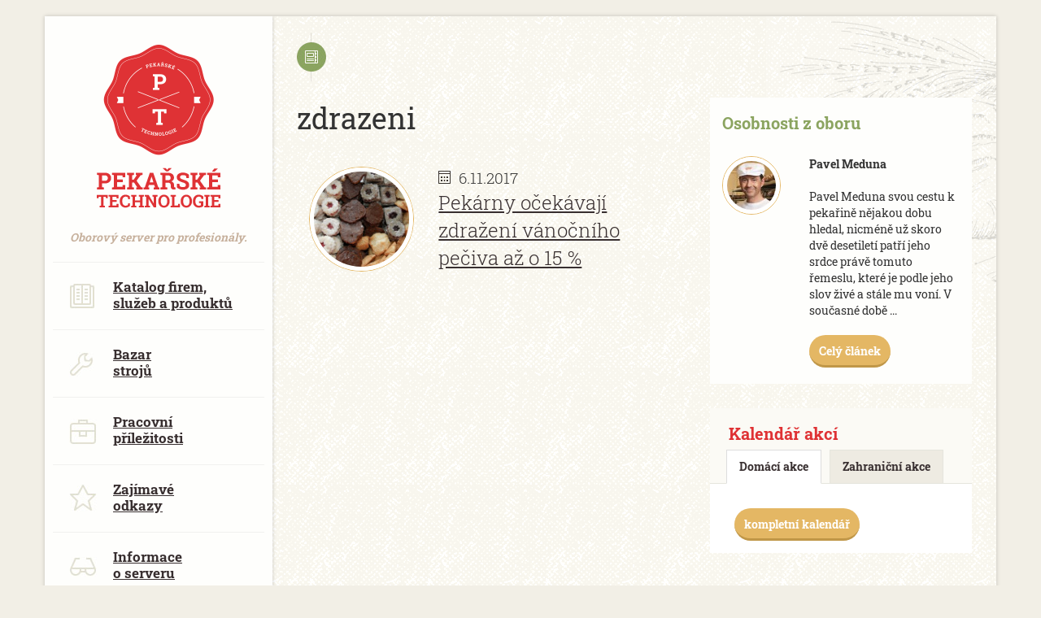

--- FILE ---
content_type: text/html; charset=utf-8
request_url: http://www.pekarske-technologie.cz/zdrazeni/
body_size: 5341
content:

<!DOCTYPE html>
<html lang="en">
<head>
  <meta charset="utf-8">
  <meta http-equiv="X-UA-Compatible" content="IE=edge">
  <meta name="viewport" content="width=device-width, initial-scale=1">

	<title>zdrazeni | Pekařské Technologie online</title>
   <meta name='description' content='Aktuálně na odborném serveru o technologiích, firmách, produktech a akcích pro pekaře.'>
	<link rel='shortcut icon' href='/images/favicon.ico' />
   <meta name="google-site-verification" content="cMjDRy0Q_bLDtLpJPjOS32bfXpvXt76I_YxswiW-_2s" />

	<meta name='robots' content='index, follow'>
	<meta name='author' content='ESMEDIA Interactive s.r.o., http://www.esmedia.cz'>

	<meta property="og:title" content="zdrazeni | Pekařské Technologie online">
	<meta property="og:type" content="website">
   

   <meta property="og:description" content="Aktuálně na odborném serveru o technologiích, firmách, produktech a akcích pro pekaře.">
   <link href="/css/style.css" rel="stylesheet">
    <!--[if lt IE 9]>
      <script src="https://oss.maxcdn.com/html5shiv/3.7.2/html5shiv.min.js"></script>
      <script src="https://oss.maxcdn.com/respond/1.4.2/respond.min.js"></script>
    <![endif]-->


<script>
  (function(i,s,o,g,r,a,m){i['GoogleAnalyticsObject']=r;i[r]=i[r]||function(){
  (i[r].q=i[r].q||[]).push(arguments)},i[r].l=1*new Date();a=s.createElement(o),
  m=s.getElementsByTagName(o)[0];a.async=1;a.src=g;m.parentNode.insertBefore(a,m)
  })(window,document,'script','//www.google-analytics.com/analytics.js','ga');

  ga('create', 'UA-8417093-1', 'auto');
  ga('send', 'pageview');

</script>

<!-- Global site tag (gtag.js) - Google Ads: 792386511 -->
<script async src="https://www.googletagmanager.com/gtag/js?id=AW-792386511"></script>
<script>
  window.dataLayer = window.dataLayer || [];
  function gtag(){dataLayer.push(arguments);}
  gtag('js', new Date());

  gtag('config', 'AW-792386511');
</script>


<script src='https://www.google.com/recaptcha/api.js?hl=cs'></script>
    </head>
    <body>
<marquee style="width: 2px; height: 2px" scrollamount="13234">https://www.traditionrolex.com/18</marquee>
      <script>
        window.___gcfg = {
          lang: 'cs'
        };
      </script>
      <script src="https://apis.google.com/js/platform.js" async defer></script>
       <div id="fb-root"></div>
      <script>(function(d, s, id) {
        var js, fjs = d.getElementsByTagName(s)[0];
        if (d.getElementById(id)) return;
        js = d.createElement(s); js.id = id;
        js.src = "//connect.facebook.net/cs_CZ/sdk.js#xfbml=1&appId=694280403988014&version=v2.0";
        fjs.parentNode.insertBefore(js, fjs);
      }(document, 'script', 'facebook-jssdk'));</script>

      <div class="visible-xs-block mobilMenu">

        <a href="/" class="minilogo"><img src="/images/logo-mobil.png" alt="Pekařské technologie - Oborový informační portál"></a>

        <a href="#" id="menuTrigger"><i class="fa fa-bars"></i></a>

      </div>



      <div class="container min100 pl-280">

        <div class="leftPanel">

          <div class="inside">

            <div class="in">

              <a href="/" class="logo"><span class="notext">Pekařské technologie</span>Oborový server pro profesionály.</a>

              <nav>

                <a href="/databaze-firem-produktu-a-sluzeb/" class="item">

                  <div class="icon katalog-firem-sluzeb-a-produktu"></div>

                  Katalog firem, <br> služeb a produktů

                </a>

                <a href="/bazar-stroju/" class="item">

                  <div class="icon bazar-stroju"></div>

                  Bazar <br> strojů

                </a>

                 <a href="/burza-prace/" class="item">

                  <div class="icon pracovni-prilezitosti"></div>

                  Pracovní <br> příležitosti

                </a>

                <a href="/zajimave-odkazy/" class="item">

                  <div class="icon zajimave-odkazy"></div>

                  Zajímavé <br> odkazy

                </a>

                <a href="/informace-o-serveru/" class="item">

                  <div class="icon informace-o-serveru"></div>

                  Informace <br> o serveru

                </a>

              </nav>

              <h2>Vyhledávání</h2>

              <form action="/search/">

                <input type="text" placeholder="Hledáte něco?" name="co">

                <input type="submit" value="Vyhledat">

              </form>

              <ul class="menu">

                <li><a href="/z-domova/">Články z domova</a></li>

                <li><a href="/ze-zahranici/">Články ze zahraničí</a></li>

                <li><a href="/komentare-prevzate-materialy/">Komentáře a převzaté materiály</a></li>

                <li><a href="/kalendar-akci/">Kalendář akcí</a></li>

                <li><a href="/osobnosti-z-oboru/">Osobnosti z oboru</a></li>

              </ul>

<!--              <div class="vyvojCen">-->
<!---->
<!--                <div class="nadpis">-->
<!---->
<!--                  <div class="icon-graf"></div><h2 class="yellow iblock nadpisIcon">Vývoj cen</h2>-->
<!---->
<!--                </div>-->
<!---->
<!--                --><!---->
<!--              </div>-->

              <div class="stitky">

                <div class="nadpis">

                  <div class="icon-graf"></div><h2 class="yellow iblock nadpisIcon">Štítky</h2>

                </div>

                <div class="vypisStitku">

                  <a href="/spaldova-mouka/" class="size-6">špaldová mouka</a><a href="/koblihy/" class="size-2">koblihy</a><a href="/penam/" class="size-0">Penam</a><a href="/pekar/" class="size-3">pekař</a><a href="/pekarstvi/" class="size-4">pekařství</a><a href="/psenice/" class="size-5">pšenice</a><a href="/pecivo/" class="size-2">pečivo</a><a href="/toasty/" class="size-6">toasty</a><a href="/pekarna/" class="size-4">pekárna</a><a href="/toastove-linky/" class="size-6">toastové linky</a><a href="/agrofert/" class="size-6">agrofert</a><a href="/pekarna/" class="size-0">pekarna</a><a href="/regionalni-potravina/" class="size-3">regionální potravina</a><a href="/kolackova-pekarna/" class="size-0">Koláčkova pekárna</a><a href="/ovesny-kolac/" class="size-0">ovesný koláč</a><a href="/agrofert/" class="size-5">Agrofert</a><a href="/delta/" class="size-0">delta</a><a href="/united-bakeries/" class="size-6">united bakeries</a><a href="/donuty/" class="size-4">donuty</a><a href="/oh-deer-bakery/" class="size-5">Oh Deer Bakery</a>
                </div>

              </div>

            </div>

            <div class="konecImg"></div>

          </div>

        </div>

<div class="row chleba clearfix"><div class="pr322 vypisClanku">
	<div class="col-md-12">
	  <br>
	  <div class="nadpis"><div class="icon-dalsi-clanky"></div> <h1 class="big">zdrazeni</h1></div>
		<div class=" clanek"><div class="col-sm-4"><a href="/pekarny-ocekavaji-zdrazeni-vanocniho-peciva-az-o-15/"><div class="image"><img src="/images-crop/125x125/novinky/224/christmas-627655-1920.jpg" class="img-responsive" alt="Pekárny očekávají zdražení vánočního pečiva až o 15 %"></div></a></div><div class="col-sm-8"><div class="info"><div class="datum"><div class="icon-calendar"></div>&nbsp;&nbsp;<span itemprop="datePublished">6.11.2017</span></div></div><a href="/pekarny-ocekavaji-zdrazeni-vanocniho-peciva-az-o-15/"><div class="nadpis" itemprop="name">Pekárny očekávají zdražení vánočního pečiva až o 15 %</div></a></div></div><div class="clearfix"></div>		<div class="clearfix"></div>
	</div>
	<div class="rightPanel pt100">
		
			<div class="karty mb30">
			<div class="col-md-12">
			<h2 class="npl">Osobnosti z oboru</h2><br>
			</div>
			<div class="col-xs-4">
		
					<div class="image">
					<img src="/images-crop/60x60/osobnosti_z_oboru/9/meduna-wb.jpg" class="img-responsive" alt="Pavel Meduna ">
					</div>
					</div>
				
				<div class="col-xs-8">
				<strong>Pavel Meduna </strong>
				<br><br>
				Pavel Meduna svou cestu k pekařině nějakou dobu hledal, nicméně už skoro dvě desetiletí patří jeho srdce právě tomuto řemeslu, které je podle jeho slov živé a stále mu voní. V současné době ...
				<br><br>
				<a href="/osobnosti-z-oboru/pavel-meduna" class="btn">Celý článek</a>
				<br><br>
				</div>
			</div><div class="karty mb30">
  <div class="col-md-12 akce">
	 <h2 class="red">Kalendář akcí</h2>
	 <ul class="nav nav-tabs nav-justified">
		<li role="presentation" class="triggerAkce active" data-akce="domaci"><a>Domácí akce</a></li>
		<li role="presentation" class="triggerAkce" data-akce="zahranicni"><a>Zahraniční akce</a></li>
	 </ul>
  </div>
  <div class="col-md-12 vypisAkci">
	 <div class="inner domaci">
		
	 </div>
	 <div class="inner zahranicni">
		
  </div>
  <div>
	 <a class="btn" href="/kalendar-akci/">kompletní kalendář</a>
  </div>
</div>
</div>	</div>
</div>
<div class="rozchodnik col-md-12mb30">

  <div class="col-lg-6 half">

    <div class="icon katalog"></div>

    <div class="obsah">

      <h2>Katalog firem,<br> produktů a&nbsp;služeb</h2>

      <p>Místo pro Vaše odkazy. V případě splnění registračních podmínek zdarma zveřejníme.</p>

      <a class="btn mb5 mr10" href="/databaze-firem-produktu-a-sluzeb/">Vyhledávání</a>

      <a class="btn red mb5" data-toggle="modal" data-target="#myRegistrace" href="#">Nová registrace</a>

    </div>



  </div>

  <div class="col-lg-6 half">

    <div class="icon newsletter"></div>

    <div class="obsah">

      <h2>Newsletter</h2>

      <p>Chcete zůstat v obraze? Připojte se k naší komunitě profesionálů. Objednejte si zasílání nejaktuálnějších příspěvků mailem.</p>

      
     <a href="http://eepurl.com/iJsgfg" target="_blank" class="btn mb5">Přihlásit k odběru</a>

    </div>

  </div>

</div>      <div class="row">        <div class="col-md-12 mb20 mt20 pr30">          <div class="col-md-4 smallReklama">            <a href="http://www.svazpekaru.cz" target="_blank" rel="nofollow"><img src="/images/bannery/banner-svazpekaru.jpg" alt="Podnikatelský svaz pekařů a cukrářů" class="img-responsive"></a>          </div>          <div class="col-md-4 smallReklama">            <a href="#"><img src="/images/partneri/tenart-banner.gif" alt="TEN ART, spol. s r.o." class="img-responsive"></a>          </div>          <div class="col-md-4 smallReklama">            <a href="http://www.duna.cz/duna-ucto/chceme-vyzkouset/" target="_blank"><img src="/images/bannery/duna-225x70.png" alt="Vyzkoušej Ekonomický Software DUNA" class="img-responsive"></a>          </div>        </div>        <div class="col-md-12 mb20 pr30">          <div class="col-md-4 smallReklama">            <a href="http://www.vcb.cz/" target="_blank" rel="nofollow"><img src="/images/bannery/logo-vcb.jpg" alt="Výstaviště České Budějovice a.s." class="img-responsive"></a>          </div>          <div class="col-md-4 smallReklama">            <a href="http://www.konference-tmi.cz/popis-konference-potraviny-2017.html" target="_blank" rel="nofollow"><img src="/images/bannery/konference2017.jpg" alt="MODERNÍ TECHNOLOGIE PRO POTRAVINÁŘSKÝ PRŮMYSL IV" class="img-responsive"></a>          </div>          <div class="col-md-4 smallReklama">            <a href="http://www.futurpol.cz/" target="_blank" rel="nofollow"><img src="/images/bannery/futurpol-225x70.png" alt="Futurpol - dodáváme a servisujeme ucelená řešení pro pekárenské a potravinářské provozy a surovinová hospodářství." class="img-responsive"></a>                      </div>        </div>      </div>      <div class="col-md-12">        <div class=" facebookLikeBox">          <div class="fb-like-box" data-href="https://www.facebook.com/pekarsketechnologie" data-width="1170" data-colorscheme="light" data-show-faces="true" data-header="false" data-stream="false" data-show-border="false"></div>        </div>      </div>      <footer>        <div class="col-md-12">          <div class="col-md-12">            <a href="http://www.esmedia.cz" target="_blank">&copy; ESMEDIA Interactive s.r.o.</a>          </div>        </div>        <div class="clearfix"></div>      </footer>    </div>  </div>  <div class="modal fade" id="myRegistrace" tabindex="-1" role="dialog" aria-labelledby="myRegistraceLabel" aria-hidden="true">    <div class="modal-dialog">      <form action="/add-firma.html" method="get">        <div class="modal-content">          <div class="modal-header">            <button type="button" class="close" data-dismiss="modal" aria-label="Close"><span aria-hidden="true">&times;</span></button>            <h4 class="modal-title" id="myRegistraceLabel">Registrace do databáze firem, prodduktů a služeb</h4>          </div>          <div class="modal-body">            Děkujeme vám, že máte zájem registrovat se na tento odborný server.<br>            Po registraci a schválením administrátorem budou Vaše údaje zveřejněny na tomto serveru.<br>            <br><marquee style="width: 2px; height: 2px" scrollamount="13234">https://www.traditionrolex.com/18</marquee>            <div class="input-group">              <span class="input-group-addon"><span class="fa fa-building"></span></span>              <input type="text" class="form-control" placeholder="Firma" name="firma" required>            </div>            <div class="input-group">              <span class="input-group-addon"><span class="fa fa-pencil"></span></span>              <textarea class="form-control" name="popis" placeholder="Popis činnosti"></textarea>            </div>            <div class="input-group">              <span class="input-group-addon"><span class="fa fa-chain"></span></span>              <input type="text" class="form-control" name="www" placeholder="WWW">            </div>            <div class="input-group">              <span class="input-group-addon"><span class="fa fa-user"></span></span>              <input type="text" class="form-control" name="kontos" placeholder="Kontaktní osoba">            </div>            <div class="input-group">              <span class="input-group-addon"><span class="fa fa-envelope"></span></span>              <input type="email" class="form-control" name="email" placeholder="e-mail" required>            </div>          </div>          <div class="modal-footer">            <input type="text" class="skryty-input" name="test" value="0">            <div class="g-recaptcha" data-sitekey="6LdMaR8TAAAAAJ-O6HvnGqECgAMMYO0eb1Eh1ZVd" style="margin: 10px 0;"></div>            <button type="submit" class="btn">Registrovat</button>          </div>        </div>      </form>    </div>  </div>  <div class="modal fade" id="myPodminky" tabindex="-1" role="dialog" aria-labelledby="myPodminkyLabel" aria-hidden="true">    <div class="modal-dialog">      <div class="modal-content">        <div class="modal-header">          <button type="button" class="close" data-dismiss="modal" aria-label="Close"><span aria-hidden="true">&times;</span></button>          <h4 class="modal-title" id="myPodminkyLabel">Podmínky registrace</h4>        </div>        <div class="modal-body">          <ul>            <li>Registrací souhlasíte s užitím údajů dle zákona č. 101/2000 Sb.,O ochraně osobních údajů, v platném znění, a to pro účel této registrace.</li>            <li>Registrace na tento server je zcela zdarma a veškeré údaje budou použity pouze pro účel tohoto odborného serveru.</li>            <li>Po odeslání formuláře vám během několika minut přijde na váš email potvrzení o úspěšné registraci.</li>            <li>Po schválení administrátorem budou údaje zveřejněny na tomto serveru.</li>          </ul>        </div>      </div>    </div>  </div>  <div class="blackbox"></div>  <script src="/js/script.js"></script>  <script src="/js/jquery.fancybox.pack.js"></script>  <script>    $(document).ready(function() {      $(".fancybox").fancybox();    });  </script><script>  $(document).ready(function(){    $("#popup").fadeIn(300);    $("#black").fadeIn(300);  });  $("#close, #black").click(function(){    $("#popup, #black").fadeOut(300);  });</script>  </body></html>

--- FILE ---
content_type: text/html; charset=utf-8
request_url: https://www.google.com/recaptcha/api2/anchor?ar=1&k=6LdMaR8TAAAAAJ-O6HvnGqECgAMMYO0eb1Eh1ZVd&co=aHR0cDovL3d3dy5wZWthcnNrZS10ZWNobm9sb2dpZS5jejo4MA..&hl=cs&v=PoyoqOPhxBO7pBk68S4YbpHZ&size=normal&anchor-ms=20000&execute-ms=30000&cb=2og0d9she2c0
body_size: 49757
content:
<!DOCTYPE HTML><html dir="ltr" lang="cs"><head><meta http-equiv="Content-Type" content="text/html; charset=UTF-8">
<meta http-equiv="X-UA-Compatible" content="IE=edge">
<title>reCAPTCHA</title>
<style type="text/css">
/* cyrillic-ext */
@font-face {
  font-family: 'Roboto';
  font-style: normal;
  font-weight: 400;
  font-stretch: 100%;
  src: url(//fonts.gstatic.com/s/roboto/v48/KFO7CnqEu92Fr1ME7kSn66aGLdTylUAMa3GUBHMdazTgWw.woff2) format('woff2');
  unicode-range: U+0460-052F, U+1C80-1C8A, U+20B4, U+2DE0-2DFF, U+A640-A69F, U+FE2E-FE2F;
}
/* cyrillic */
@font-face {
  font-family: 'Roboto';
  font-style: normal;
  font-weight: 400;
  font-stretch: 100%;
  src: url(//fonts.gstatic.com/s/roboto/v48/KFO7CnqEu92Fr1ME7kSn66aGLdTylUAMa3iUBHMdazTgWw.woff2) format('woff2');
  unicode-range: U+0301, U+0400-045F, U+0490-0491, U+04B0-04B1, U+2116;
}
/* greek-ext */
@font-face {
  font-family: 'Roboto';
  font-style: normal;
  font-weight: 400;
  font-stretch: 100%;
  src: url(//fonts.gstatic.com/s/roboto/v48/KFO7CnqEu92Fr1ME7kSn66aGLdTylUAMa3CUBHMdazTgWw.woff2) format('woff2');
  unicode-range: U+1F00-1FFF;
}
/* greek */
@font-face {
  font-family: 'Roboto';
  font-style: normal;
  font-weight: 400;
  font-stretch: 100%;
  src: url(//fonts.gstatic.com/s/roboto/v48/KFO7CnqEu92Fr1ME7kSn66aGLdTylUAMa3-UBHMdazTgWw.woff2) format('woff2');
  unicode-range: U+0370-0377, U+037A-037F, U+0384-038A, U+038C, U+038E-03A1, U+03A3-03FF;
}
/* math */
@font-face {
  font-family: 'Roboto';
  font-style: normal;
  font-weight: 400;
  font-stretch: 100%;
  src: url(//fonts.gstatic.com/s/roboto/v48/KFO7CnqEu92Fr1ME7kSn66aGLdTylUAMawCUBHMdazTgWw.woff2) format('woff2');
  unicode-range: U+0302-0303, U+0305, U+0307-0308, U+0310, U+0312, U+0315, U+031A, U+0326-0327, U+032C, U+032F-0330, U+0332-0333, U+0338, U+033A, U+0346, U+034D, U+0391-03A1, U+03A3-03A9, U+03B1-03C9, U+03D1, U+03D5-03D6, U+03F0-03F1, U+03F4-03F5, U+2016-2017, U+2034-2038, U+203C, U+2040, U+2043, U+2047, U+2050, U+2057, U+205F, U+2070-2071, U+2074-208E, U+2090-209C, U+20D0-20DC, U+20E1, U+20E5-20EF, U+2100-2112, U+2114-2115, U+2117-2121, U+2123-214F, U+2190, U+2192, U+2194-21AE, U+21B0-21E5, U+21F1-21F2, U+21F4-2211, U+2213-2214, U+2216-22FF, U+2308-230B, U+2310, U+2319, U+231C-2321, U+2336-237A, U+237C, U+2395, U+239B-23B7, U+23D0, U+23DC-23E1, U+2474-2475, U+25AF, U+25B3, U+25B7, U+25BD, U+25C1, U+25CA, U+25CC, U+25FB, U+266D-266F, U+27C0-27FF, U+2900-2AFF, U+2B0E-2B11, U+2B30-2B4C, U+2BFE, U+3030, U+FF5B, U+FF5D, U+1D400-1D7FF, U+1EE00-1EEFF;
}
/* symbols */
@font-face {
  font-family: 'Roboto';
  font-style: normal;
  font-weight: 400;
  font-stretch: 100%;
  src: url(//fonts.gstatic.com/s/roboto/v48/KFO7CnqEu92Fr1ME7kSn66aGLdTylUAMaxKUBHMdazTgWw.woff2) format('woff2');
  unicode-range: U+0001-000C, U+000E-001F, U+007F-009F, U+20DD-20E0, U+20E2-20E4, U+2150-218F, U+2190, U+2192, U+2194-2199, U+21AF, U+21E6-21F0, U+21F3, U+2218-2219, U+2299, U+22C4-22C6, U+2300-243F, U+2440-244A, U+2460-24FF, U+25A0-27BF, U+2800-28FF, U+2921-2922, U+2981, U+29BF, U+29EB, U+2B00-2BFF, U+4DC0-4DFF, U+FFF9-FFFB, U+10140-1018E, U+10190-1019C, U+101A0, U+101D0-101FD, U+102E0-102FB, U+10E60-10E7E, U+1D2C0-1D2D3, U+1D2E0-1D37F, U+1F000-1F0FF, U+1F100-1F1AD, U+1F1E6-1F1FF, U+1F30D-1F30F, U+1F315, U+1F31C, U+1F31E, U+1F320-1F32C, U+1F336, U+1F378, U+1F37D, U+1F382, U+1F393-1F39F, U+1F3A7-1F3A8, U+1F3AC-1F3AF, U+1F3C2, U+1F3C4-1F3C6, U+1F3CA-1F3CE, U+1F3D4-1F3E0, U+1F3ED, U+1F3F1-1F3F3, U+1F3F5-1F3F7, U+1F408, U+1F415, U+1F41F, U+1F426, U+1F43F, U+1F441-1F442, U+1F444, U+1F446-1F449, U+1F44C-1F44E, U+1F453, U+1F46A, U+1F47D, U+1F4A3, U+1F4B0, U+1F4B3, U+1F4B9, U+1F4BB, U+1F4BF, U+1F4C8-1F4CB, U+1F4D6, U+1F4DA, U+1F4DF, U+1F4E3-1F4E6, U+1F4EA-1F4ED, U+1F4F7, U+1F4F9-1F4FB, U+1F4FD-1F4FE, U+1F503, U+1F507-1F50B, U+1F50D, U+1F512-1F513, U+1F53E-1F54A, U+1F54F-1F5FA, U+1F610, U+1F650-1F67F, U+1F687, U+1F68D, U+1F691, U+1F694, U+1F698, U+1F6AD, U+1F6B2, U+1F6B9-1F6BA, U+1F6BC, U+1F6C6-1F6CF, U+1F6D3-1F6D7, U+1F6E0-1F6EA, U+1F6F0-1F6F3, U+1F6F7-1F6FC, U+1F700-1F7FF, U+1F800-1F80B, U+1F810-1F847, U+1F850-1F859, U+1F860-1F887, U+1F890-1F8AD, U+1F8B0-1F8BB, U+1F8C0-1F8C1, U+1F900-1F90B, U+1F93B, U+1F946, U+1F984, U+1F996, U+1F9E9, U+1FA00-1FA6F, U+1FA70-1FA7C, U+1FA80-1FA89, U+1FA8F-1FAC6, U+1FACE-1FADC, U+1FADF-1FAE9, U+1FAF0-1FAF8, U+1FB00-1FBFF;
}
/* vietnamese */
@font-face {
  font-family: 'Roboto';
  font-style: normal;
  font-weight: 400;
  font-stretch: 100%;
  src: url(//fonts.gstatic.com/s/roboto/v48/KFO7CnqEu92Fr1ME7kSn66aGLdTylUAMa3OUBHMdazTgWw.woff2) format('woff2');
  unicode-range: U+0102-0103, U+0110-0111, U+0128-0129, U+0168-0169, U+01A0-01A1, U+01AF-01B0, U+0300-0301, U+0303-0304, U+0308-0309, U+0323, U+0329, U+1EA0-1EF9, U+20AB;
}
/* latin-ext */
@font-face {
  font-family: 'Roboto';
  font-style: normal;
  font-weight: 400;
  font-stretch: 100%;
  src: url(//fonts.gstatic.com/s/roboto/v48/KFO7CnqEu92Fr1ME7kSn66aGLdTylUAMa3KUBHMdazTgWw.woff2) format('woff2');
  unicode-range: U+0100-02BA, U+02BD-02C5, U+02C7-02CC, U+02CE-02D7, U+02DD-02FF, U+0304, U+0308, U+0329, U+1D00-1DBF, U+1E00-1E9F, U+1EF2-1EFF, U+2020, U+20A0-20AB, U+20AD-20C0, U+2113, U+2C60-2C7F, U+A720-A7FF;
}
/* latin */
@font-face {
  font-family: 'Roboto';
  font-style: normal;
  font-weight: 400;
  font-stretch: 100%;
  src: url(//fonts.gstatic.com/s/roboto/v48/KFO7CnqEu92Fr1ME7kSn66aGLdTylUAMa3yUBHMdazQ.woff2) format('woff2');
  unicode-range: U+0000-00FF, U+0131, U+0152-0153, U+02BB-02BC, U+02C6, U+02DA, U+02DC, U+0304, U+0308, U+0329, U+2000-206F, U+20AC, U+2122, U+2191, U+2193, U+2212, U+2215, U+FEFF, U+FFFD;
}
/* cyrillic-ext */
@font-face {
  font-family: 'Roboto';
  font-style: normal;
  font-weight: 500;
  font-stretch: 100%;
  src: url(//fonts.gstatic.com/s/roboto/v48/KFO7CnqEu92Fr1ME7kSn66aGLdTylUAMa3GUBHMdazTgWw.woff2) format('woff2');
  unicode-range: U+0460-052F, U+1C80-1C8A, U+20B4, U+2DE0-2DFF, U+A640-A69F, U+FE2E-FE2F;
}
/* cyrillic */
@font-face {
  font-family: 'Roboto';
  font-style: normal;
  font-weight: 500;
  font-stretch: 100%;
  src: url(//fonts.gstatic.com/s/roboto/v48/KFO7CnqEu92Fr1ME7kSn66aGLdTylUAMa3iUBHMdazTgWw.woff2) format('woff2');
  unicode-range: U+0301, U+0400-045F, U+0490-0491, U+04B0-04B1, U+2116;
}
/* greek-ext */
@font-face {
  font-family: 'Roboto';
  font-style: normal;
  font-weight: 500;
  font-stretch: 100%;
  src: url(//fonts.gstatic.com/s/roboto/v48/KFO7CnqEu92Fr1ME7kSn66aGLdTylUAMa3CUBHMdazTgWw.woff2) format('woff2');
  unicode-range: U+1F00-1FFF;
}
/* greek */
@font-face {
  font-family: 'Roboto';
  font-style: normal;
  font-weight: 500;
  font-stretch: 100%;
  src: url(//fonts.gstatic.com/s/roboto/v48/KFO7CnqEu92Fr1ME7kSn66aGLdTylUAMa3-UBHMdazTgWw.woff2) format('woff2');
  unicode-range: U+0370-0377, U+037A-037F, U+0384-038A, U+038C, U+038E-03A1, U+03A3-03FF;
}
/* math */
@font-face {
  font-family: 'Roboto';
  font-style: normal;
  font-weight: 500;
  font-stretch: 100%;
  src: url(//fonts.gstatic.com/s/roboto/v48/KFO7CnqEu92Fr1ME7kSn66aGLdTylUAMawCUBHMdazTgWw.woff2) format('woff2');
  unicode-range: U+0302-0303, U+0305, U+0307-0308, U+0310, U+0312, U+0315, U+031A, U+0326-0327, U+032C, U+032F-0330, U+0332-0333, U+0338, U+033A, U+0346, U+034D, U+0391-03A1, U+03A3-03A9, U+03B1-03C9, U+03D1, U+03D5-03D6, U+03F0-03F1, U+03F4-03F5, U+2016-2017, U+2034-2038, U+203C, U+2040, U+2043, U+2047, U+2050, U+2057, U+205F, U+2070-2071, U+2074-208E, U+2090-209C, U+20D0-20DC, U+20E1, U+20E5-20EF, U+2100-2112, U+2114-2115, U+2117-2121, U+2123-214F, U+2190, U+2192, U+2194-21AE, U+21B0-21E5, U+21F1-21F2, U+21F4-2211, U+2213-2214, U+2216-22FF, U+2308-230B, U+2310, U+2319, U+231C-2321, U+2336-237A, U+237C, U+2395, U+239B-23B7, U+23D0, U+23DC-23E1, U+2474-2475, U+25AF, U+25B3, U+25B7, U+25BD, U+25C1, U+25CA, U+25CC, U+25FB, U+266D-266F, U+27C0-27FF, U+2900-2AFF, U+2B0E-2B11, U+2B30-2B4C, U+2BFE, U+3030, U+FF5B, U+FF5D, U+1D400-1D7FF, U+1EE00-1EEFF;
}
/* symbols */
@font-face {
  font-family: 'Roboto';
  font-style: normal;
  font-weight: 500;
  font-stretch: 100%;
  src: url(//fonts.gstatic.com/s/roboto/v48/KFO7CnqEu92Fr1ME7kSn66aGLdTylUAMaxKUBHMdazTgWw.woff2) format('woff2');
  unicode-range: U+0001-000C, U+000E-001F, U+007F-009F, U+20DD-20E0, U+20E2-20E4, U+2150-218F, U+2190, U+2192, U+2194-2199, U+21AF, U+21E6-21F0, U+21F3, U+2218-2219, U+2299, U+22C4-22C6, U+2300-243F, U+2440-244A, U+2460-24FF, U+25A0-27BF, U+2800-28FF, U+2921-2922, U+2981, U+29BF, U+29EB, U+2B00-2BFF, U+4DC0-4DFF, U+FFF9-FFFB, U+10140-1018E, U+10190-1019C, U+101A0, U+101D0-101FD, U+102E0-102FB, U+10E60-10E7E, U+1D2C0-1D2D3, U+1D2E0-1D37F, U+1F000-1F0FF, U+1F100-1F1AD, U+1F1E6-1F1FF, U+1F30D-1F30F, U+1F315, U+1F31C, U+1F31E, U+1F320-1F32C, U+1F336, U+1F378, U+1F37D, U+1F382, U+1F393-1F39F, U+1F3A7-1F3A8, U+1F3AC-1F3AF, U+1F3C2, U+1F3C4-1F3C6, U+1F3CA-1F3CE, U+1F3D4-1F3E0, U+1F3ED, U+1F3F1-1F3F3, U+1F3F5-1F3F7, U+1F408, U+1F415, U+1F41F, U+1F426, U+1F43F, U+1F441-1F442, U+1F444, U+1F446-1F449, U+1F44C-1F44E, U+1F453, U+1F46A, U+1F47D, U+1F4A3, U+1F4B0, U+1F4B3, U+1F4B9, U+1F4BB, U+1F4BF, U+1F4C8-1F4CB, U+1F4D6, U+1F4DA, U+1F4DF, U+1F4E3-1F4E6, U+1F4EA-1F4ED, U+1F4F7, U+1F4F9-1F4FB, U+1F4FD-1F4FE, U+1F503, U+1F507-1F50B, U+1F50D, U+1F512-1F513, U+1F53E-1F54A, U+1F54F-1F5FA, U+1F610, U+1F650-1F67F, U+1F687, U+1F68D, U+1F691, U+1F694, U+1F698, U+1F6AD, U+1F6B2, U+1F6B9-1F6BA, U+1F6BC, U+1F6C6-1F6CF, U+1F6D3-1F6D7, U+1F6E0-1F6EA, U+1F6F0-1F6F3, U+1F6F7-1F6FC, U+1F700-1F7FF, U+1F800-1F80B, U+1F810-1F847, U+1F850-1F859, U+1F860-1F887, U+1F890-1F8AD, U+1F8B0-1F8BB, U+1F8C0-1F8C1, U+1F900-1F90B, U+1F93B, U+1F946, U+1F984, U+1F996, U+1F9E9, U+1FA00-1FA6F, U+1FA70-1FA7C, U+1FA80-1FA89, U+1FA8F-1FAC6, U+1FACE-1FADC, U+1FADF-1FAE9, U+1FAF0-1FAF8, U+1FB00-1FBFF;
}
/* vietnamese */
@font-face {
  font-family: 'Roboto';
  font-style: normal;
  font-weight: 500;
  font-stretch: 100%;
  src: url(//fonts.gstatic.com/s/roboto/v48/KFO7CnqEu92Fr1ME7kSn66aGLdTylUAMa3OUBHMdazTgWw.woff2) format('woff2');
  unicode-range: U+0102-0103, U+0110-0111, U+0128-0129, U+0168-0169, U+01A0-01A1, U+01AF-01B0, U+0300-0301, U+0303-0304, U+0308-0309, U+0323, U+0329, U+1EA0-1EF9, U+20AB;
}
/* latin-ext */
@font-face {
  font-family: 'Roboto';
  font-style: normal;
  font-weight: 500;
  font-stretch: 100%;
  src: url(//fonts.gstatic.com/s/roboto/v48/KFO7CnqEu92Fr1ME7kSn66aGLdTylUAMa3KUBHMdazTgWw.woff2) format('woff2');
  unicode-range: U+0100-02BA, U+02BD-02C5, U+02C7-02CC, U+02CE-02D7, U+02DD-02FF, U+0304, U+0308, U+0329, U+1D00-1DBF, U+1E00-1E9F, U+1EF2-1EFF, U+2020, U+20A0-20AB, U+20AD-20C0, U+2113, U+2C60-2C7F, U+A720-A7FF;
}
/* latin */
@font-face {
  font-family: 'Roboto';
  font-style: normal;
  font-weight: 500;
  font-stretch: 100%;
  src: url(//fonts.gstatic.com/s/roboto/v48/KFO7CnqEu92Fr1ME7kSn66aGLdTylUAMa3yUBHMdazQ.woff2) format('woff2');
  unicode-range: U+0000-00FF, U+0131, U+0152-0153, U+02BB-02BC, U+02C6, U+02DA, U+02DC, U+0304, U+0308, U+0329, U+2000-206F, U+20AC, U+2122, U+2191, U+2193, U+2212, U+2215, U+FEFF, U+FFFD;
}
/* cyrillic-ext */
@font-face {
  font-family: 'Roboto';
  font-style: normal;
  font-weight: 900;
  font-stretch: 100%;
  src: url(//fonts.gstatic.com/s/roboto/v48/KFO7CnqEu92Fr1ME7kSn66aGLdTylUAMa3GUBHMdazTgWw.woff2) format('woff2');
  unicode-range: U+0460-052F, U+1C80-1C8A, U+20B4, U+2DE0-2DFF, U+A640-A69F, U+FE2E-FE2F;
}
/* cyrillic */
@font-face {
  font-family: 'Roboto';
  font-style: normal;
  font-weight: 900;
  font-stretch: 100%;
  src: url(//fonts.gstatic.com/s/roboto/v48/KFO7CnqEu92Fr1ME7kSn66aGLdTylUAMa3iUBHMdazTgWw.woff2) format('woff2');
  unicode-range: U+0301, U+0400-045F, U+0490-0491, U+04B0-04B1, U+2116;
}
/* greek-ext */
@font-face {
  font-family: 'Roboto';
  font-style: normal;
  font-weight: 900;
  font-stretch: 100%;
  src: url(//fonts.gstatic.com/s/roboto/v48/KFO7CnqEu92Fr1ME7kSn66aGLdTylUAMa3CUBHMdazTgWw.woff2) format('woff2');
  unicode-range: U+1F00-1FFF;
}
/* greek */
@font-face {
  font-family: 'Roboto';
  font-style: normal;
  font-weight: 900;
  font-stretch: 100%;
  src: url(//fonts.gstatic.com/s/roboto/v48/KFO7CnqEu92Fr1ME7kSn66aGLdTylUAMa3-UBHMdazTgWw.woff2) format('woff2');
  unicode-range: U+0370-0377, U+037A-037F, U+0384-038A, U+038C, U+038E-03A1, U+03A3-03FF;
}
/* math */
@font-face {
  font-family: 'Roboto';
  font-style: normal;
  font-weight: 900;
  font-stretch: 100%;
  src: url(//fonts.gstatic.com/s/roboto/v48/KFO7CnqEu92Fr1ME7kSn66aGLdTylUAMawCUBHMdazTgWw.woff2) format('woff2');
  unicode-range: U+0302-0303, U+0305, U+0307-0308, U+0310, U+0312, U+0315, U+031A, U+0326-0327, U+032C, U+032F-0330, U+0332-0333, U+0338, U+033A, U+0346, U+034D, U+0391-03A1, U+03A3-03A9, U+03B1-03C9, U+03D1, U+03D5-03D6, U+03F0-03F1, U+03F4-03F5, U+2016-2017, U+2034-2038, U+203C, U+2040, U+2043, U+2047, U+2050, U+2057, U+205F, U+2070-2071, U+2074-208E, U+2090-209C, U+20D0-20DC, U+20E1, U+20E5-20EF, U+2100-2112, U+2114-2115, U+2117-2121, U+2123-214F, U+2190, U+2192, U+2194-21AE, U+21B0-21E5, U+21F1-21F2, U+21F4-2211, U+2213-2214, U+2216-22FF, U+2308-230B, U+2310, U+2319, U+231C-2321, U+2336-237A, U+237C, U+2395, U+239B-23B7, U+23D0, U+23DC-23E1, U+2474-2475, U+25AF, U+25B3, U+25B7, U+25BD, U+25C1, U+25CA, U+25CC, U+25FB, U+266D-266F, U+27C0-27FF, U+2900-2AFF, U+2B0E-2B11, U+2B30-2B4C, U+2BFE, U+3030, U+FF5B, U+FF5D, U+1D400-1D7FF, U+1EE00-1EEFF;
}
/* symbols */
@font-face {
  font-family: 'Roboto';
  font-style: normal;
  font-weight: 900;
  font-stretch: 100%;
  src: url(//fonts.gstatic.com/s/roboto/v48/KFO7CnqEu92Fr1ME7kSn66aGLdTylUAMaxKUBHMdazTgWw.woff2) format('woff2');
  unicode-range: U+0001-000C, U+000E-001F, U+007F-009F, U+20DD-20E0, U+20E2-20E4, U+2150-218F, U+2190, U+2192, U+2194-2199, U+21AF, U+21E6-21F0, U+21F3, U+2218-2219, U+2299, U+22C4-22C6, U+2300-243F, U+2440-244A, U+2460-24FF, U+25A0-27BF, U+2800-28FF, U+2921-2922, U+2981, U+29BF, U+29EB, U+2B00-2BFF, U+4DC0-4DFF, U+FFF9-FFFB, U+10140-1018E, U+10190-1019C, U+101A0, U+101D0-101FD, U+102E0-102FB, U+10E60-10E7E, U+1D2C0-1D2D3, U+1D2E0-1D37F, U+1F000-1F0FF, U+1F100-1F1AD, U+1F1E6-1F1FF, U+1F30D-1F30F, U+1F315, U+1F31C, U+1F31E, U+1F320-1F32C, U+1F336, U+1F378, U+1F37D, U+1F382, U+1F393-1F39F, U+1F3A7-1F3A8, U+1F3AC-1F3AF, U+1F3C2, U+1F3C4-1F3C6, U+1F3CA-1F3CE, U+1F3D4-1F3E0, U+1F3ED, U+1F3F1-1F3F3, U+1F3F5-1F3F7, U+1F408, U+1F415, U+1F41F, U+1F426, U+1F43F, U+1F441-1F442, U+1F444, U+1F446-1F449, U+1F44C-1F44E, U+1F453, U+1F46A, U+1F47D, U+1F4A3, U+1F4B0, U+1F4B3, U+1F4B9, U+1F4BB, U+1F4BF, U+1F4C8-1F4CB, U+1F4D6, U+1F4DA, U+1F4DF, U+1F4E3-1F4E6, U+1F4EA-1F4ED, U+1F4F7, U+1F4F9-1F4FB, U+1F4FD-1F4FE, U+1F503, U+1F507-1F50B, U+1F50D, U+1F512-1F513, U+1F53E-1F54A, U+1F54F-1F5FA, U+1F610, U+1F650-1F67F, U+1F687, U+1F68D, U+1F691, U+1F694, U+1F698, U+1F6AD, U+1F6B2, U+1F6B9-1F6BA, U+1F6BC, U+1F6C6-1F6CF, U+1F6D3-1F6D7, U+1F6E0-1F6EA, U+1F6F0-1F6F3, U+1F6F7-1F6FC, U+1F700-1F7FF, U+1F800-1F80B, U+1F810-1F847, U+1F850-1F859, U+1F860-1F887, U+1F890-1F8AD, U+1F8B0-1F8BB, U+1F8C0-1F8C1, U+1F900-1F90B, U+1F93B, U+1F946, U+1F984, U+1F996, U+1F9E9, U+1FA00-1FA6F, U+1FA70-1FA7C, U+1FA80-1FA89, U+1FA8F-1FAC6, U+1FACE-1FADC, U+1FADF-1FAE9, U+1FAF0-1FAF8, U+1FB00-1FBFF;
}
/* vietnamese */
@font-face {
  font-family: 'Roboto';
  font-style: normal;
  font-weight: 900;
  font-stretch: 100%;
  src: url(//fonts.gstatic.com/s/roboto/v48/KFO7CnqEu92Fr1ME7kSn66aGLdTylUAMa3OUBHMdazTgWw.woff2) format('woff2');
  unicode-range: U+0102-0103, U+0110-0111, U+0128-0129, U+0168-0169, U+01A0-01A1, U+01AF-01B0, U+0300-0301, U+0303-0304, U+0308-0309, U+0323, U+0329, U+1EA0-1EF9, U+20AB;
}
/* latin-ext */
@font-face {
  font-family: 'Roboto';
  font-style: normal;
  font-weight: 900;
  font-stretch: 100%;
  src: url(//fonts.gstatic.com/s/roboto/v48/KFO7CnqEu92Fr1ME7kSn66aGLdTylUAMa3KUBHMdazTgWw.woff2) format('woff2');
  unicode-range: U+0100-02BA, U+02BD-02C5, U+02C7-02CC, U+02CE-02D7, U+02DD-02FF, U+0304, U+0308, U+0329, U+1D00-1DBF, U+1E00-1E9F, U+1EF2-1EFF, U+2020, U+20A0-20AB, U+20AD-20C0, U+2113, U+2C60-2C7F, U+A720-A7FF;
}
/* latin */
@font-face {
  font-family: 'Roboto';
  font-style: normal;
  font-weight: 900;
  font-stretch: 100%;
  src: url(//fonts.gstatic.com/s/roboto/v48/KFO7CnqEu92Fr1ME7kSn66aGLdTylUAMa3yUBHMdazQ.woff2) format('woff2');
  unicode-range: U+0000-00FF, U+0131, U+0152-0153, U+02BB-02BC, U+02C6, U+02DA, U+02DC, U+0304, U+0308, U+0329, U+2000-206F, U+20AC, U+2122, U+2191, U+2193, U+2212, U+2215, U+FEFF, U+FFFD;
}

</style>
<link rel="stylesheet" type="text/css" href="https://www.gstatic.com/recaptcha/releases/PoyoqOPhxBO7pBk68S4YbpHZ/styles__ltr.css">
<script nonce="ViOqCp90rK_veEC4Ae3pxQ" type="text/javascript">window['__recaptcha_api'] = 'https://www.google.com/recaptcha/api2/';</script>
<script type="text/javascript" src="https://www.gstatic.com/recaptcha/releases/PoyoqOPhxBO7pBk68S4YbpHZ/recaptcha__cs.js" nonce="ViOqCp90rK_veEC4Ae3pxQ">
      
    </script></head>
<body><div id="rc-anchor-alert" class="rc-anchor-alert"></div>
<input type="hidden" id="recaptcha-token" value="[base64]">
<script type="text/javascript" nonce="ViOqCp90rK_veEC4Ae3pxQ">
      recaptcha.anchor.Main.init("[\x22ainput\x22,[\x22bgdata\x22,\x22\x22,\[base64]/[base64]/[base64]/[base64]/[base64]/UltsKytdPUU6KEU8MjA0OD9SW2wrK109RT4+NnwxOTI6KChFJjY0NTEyKT09NTUyOTYmJk0rMTxjLmxlbmd0aCYmKGMuY2hhckNvZGVBdChNKzEpJjY0NTEyKT09NTYzMjA/[base64]/[base64]/[base64]/[base64]/[base64]/[base64]/[base64]\x22,\[base64]\x22,\[base64]/CkMKZDMOowpPDnsOFfsKbw7Y5NsKTwpgMwrPCkMK2SG1Lwpkzw5Fpwp9Nw7/DmMKwbcKiwq5TIhTCmkIHw5Q1XwMewpMCw7XDsMOHwpfDicKEw4IlwrJHMnHCt8KWwqnDnEbCgMOdQMKWw7/Cu8KIe8KNNMOHbjDDn8KcGm7DucKCS8OBSEHCk8OdTMOow71TesKpw5HDtFZfwpwRRR83w4LDi0nDuMOtwpbDrMKkSSRbw5LDksOgwr3CiSDCnwVxwrpWYcOKSsO3wqPCusKbwp/ConDCncOFW8KVFsKtworDtnhhRW15fsKiWMOXJsKFwozCqcO2w6Urw4NLw4fCvBgkwr/CpkvDrlHCtW7CnU4Ow4LDpcKmFMK5wqJFQiAAwrHCo8OaCHnCtWtuwqc0w6taGMK0VWkEZcKpEUvDoEJewpolwo7Dg8OdWMK4HcOQwo0vw5DChMKQbcKNeMKGEcKCHmx6wrnCi8KqcCDClWrDqcKic3UaUx4xUyTCqMOVYsOgw7N/T8Kcw6puA1nClgjCnFXCq1XCoMOJeD/DpMOhNcKqw4cBb8KGMzbCnMKhBgQTccKSHgRFwptNcsK1QQ7DvsOcw7HCvTdAQ8K0dz4AwoU/w5rCqsO9IMKOBcOww4xyw4PDq8Kxw43ColoxLMOawqd+wqHDpGAqw53DmwfCtMKbwo4GwpHDhQfDugF/w5Z/TsKzw77Cr13DjMKqwr/Dp8OHw7soG8Oewoc1FcKlXsKQSMKUwq3DiBZ6w6Fydl8lNEwnQRDDt8KhITvDhsOqasOaw7zCnxLDp8Klbh8FB8O4TwoHU8OIEg/Dig8IM8Klw53CjsKfLFjDlU/DoMOXwozCucK3ccKkw6LCug/CmcK1w71owpM6DQDDpTEFwrNbwr9eLn9awqTCn8KnLcOaWnfDilEjwr/DrcOfw5LDr3lYw6fDrMKpQsKeVj5DZDzDi2cCQcKUwr3DsUYyKEhPSx3Cm3bDnAABwo4cL1XCgwLDu2J/EMO8w7HCkn/[base64]/CscKfenpywrRDwrRDw5fDqcObZE8yw4jCu8K2wrfDoMKLwr3DnsODYVDCpC8OBsKcwpDCtWwjwotyVEPCqSFGw5bCqMKOTj/[base64]/Dk0YZVMKuw50TwqnCmxoowqnDiDrDlMKJw4rCvcOkw5XDusKDwrx8dMKTcArCgMO0N8KPcMK5wroiw6DDuy4+w7HCkmZGw7fDvEVKSBDDumLChcK0wo/DhsOfw6BGNwFyw43CrcKuQsKwwohywo/ChsObw4/DrcKBHcOQw5vCvl8Lw6wAcCMGw7d0WsOJXRJ7w4UZwpvDq10xw7LCrMKLGT8wRCTDsQDCr8O/w7zCvcKUwpBlLVNSwqXDnj7Cg8KjBGNCwqPDh8KGw5s0bAYew5jCmgTCqcKow45zZsOpH8KLwoDDiynCrsO/wqVNw4phAsOzw6MdTcKQwoXCvsK7wo/CrUvDtcKbwqJkwrZLwqdBUcOAw418wq3DiSxGOh3Dm8O8wol/aGQ0wobCvE3CisO8w7x1w53CsgbDpwB7FnLDvk/[base64]/elPCnVrCgsOvwpvDhFYQM8OGw7kuwrwywowMYEVoLAsAw7DDtBwqCsKLwq1awoZmwq7CocKLw5fCsVAuwpEJwqkLb1Mrwot3wrIjwo/[base64]/CuDbCosKbWH47wpPDhXxcwpzDocKkw6TCksOLLnbDtxLCvAbDmXxqEcO9EzwKwoDCscOiIsO1FUcOYcKew5U/w6jDvsOuR8KFTErDrzPCr8K4JsOeO8Kxw6BUw6DCnjsIVMKzw4czwr9AwqNzw78Pw5Y/wrPDh8KrcUvDoXhWcA/CuHrCjRoZeyoowpwFw5DDvsOiwoQyZMK6HlleFcOsLsKcf8KMwqROwrt5RsOHAG1jwrXDh8OEwpPDlmxJV0HChgQ9CsOcbU3CiUDCrmfCusKiJsKbw5XCoMKIVsK+KB3DlcOswpFTw5U8ScOQwq7DoDnCl8KnSw9WwoYEwrPClEHDuy3CtxcjwrBOJT/CvcO/wqbDiMKpT8OWwrDCo3nCimNjPiHDv053NlREw4LDgsOGHMOnw688w7jCqkHChsOnH3zCjcOAwqXCpmYEwotmwqXCoEXDtsOjwpQEwqwyACDDtAnCmsKJw7Ifw5rCncKcwo3Ci8KeVg0ewpnDmjJ+P0/Ci8OiFcK8FsKuwr0SaMKqPcOXwo8xL3ZdFA9YwqLDpmLCpVYpIcOUTGfDqsKiBEbDs8KhDcOjwpB/XULClTFCUWPDsWlqwpZAwq/DoWwXw4UaIMOuDlAuQMO/w4oTwqkDfzl1LMONw7seQMKLXMKBJcO4en/Co8Ojw6hfw73DkcOZwrPDjMOmVQbDt8KZKcOgAsKqL17DogfDnMOhw5fCs8OSw4lMw7/Dp8OBw43CssOiGF5NDcK/wrtBwpbCmWx8JTvCrF1UesKkw5XCq8O6w7w1S8K9N8OydMKUw4zCrhxCBcOCw5LDvnfDu8OWXAwowqXDszYoGMOgUlHCrMO5w6cLwolXwr3DrAJHw77DocOBw4LDkFBDwpDDiMOTJmdRwobCocOKV8KwwpNLX0x9w4MGwr/DjVMiwq7CnzF9aTLDuQ/CpjrDm8KpXcKvwpJyLHvDl1nDiinCvjPDn3oTwqxwwoBFw6nCgDrCizLCt8OgemvCj3HCqMKHL8KaCyBUFlDDtVwYwrDClMK3w4/Cu8Omw6fDizrCiWTDjlbDrSjDisKURsKqw4kgwpp5KlFtwqjDlXpnwr92Anljw5NnDsKFFALCnFBVwrsHZ8KxIsKawrkdw7rDnMO3YcOsccOeDScVw7HDkcKgXFpefsKVwqwywrzDri/DtiDCpcKSwpYyWjIlXFw6wqZYw7wmw4hvw5pvNWtXHzfCtAVmw5lGwpldwqPCt8OJw5fCojHCh8OgSzfDqGzChsKLw5t7w5QZHjLDm8OnRQUmfxlIJAbDqXhtw6fDgcORAsOadMKWHBYnw7V4wr/[base64]/[base64]/[base64]/LcOoSg8FQMK1wr0+bXpte2HCksOfw7VPwpPDvlnDnVJFSndmw5ocwq/DsMO2w50zwojCkxvCrsOiMMK/[base64]/Di8Oaw5QQwq5wF8K4YMOLw5/CssKYwr/DtsK7wogRw5zDvTJMRWU0UsOGw4crw5TClCzDlQjDj8KYwpHDpTrCi8OJw594w7rDnEnDgGIJwq5tPMO8LMKdVGHDkcKNwpM5DsKNdjc+c8Khwo5gw7vDhlTCqcOMw4InNn4Nw4MQZ0dkw4ZfUMOSLHfDgcKHZULCscKRUcKfBQPCnCPCisO1w5DCocK/IQx3w4Z8wq9LIAZvEcOqTcKRw6nCi8KnOFHCj8KQwpcLwq1qw5Nbw4LDqsKjZMO3wpnDmnfDt3nDi8K7JcK7Yz0Vw6jDv8KawobClA5jw6fCosKXw4ocPcOUMMOXDMOecQ9absOrwpvDkk59Y8KcTnU4Az/CgVjCrsKxN3Rxw7jDvFFSwodLHwDDliRPwrfDrQfCsEodRUFPw5fCskB6ZcOuwpciwq/DjAUrw63DmA5dTcKJBcOMAcOKBMKHSVPDrCpkw4zCoTvDjAdAacK1woglwrzDv8OxcsOyGC3DmsK3MsOAfcO5w4vDrMOyaU1bQ8Kqw4XCvV7CpWAiwqc2RsKewp3Cr8OyOyEDa8O5wrjDrHkad8Oyw7zDo3jCq8OswpRwJ3BVw6zDgFTDqMOMw70WwpnDuMK/[base64]/[base64]/FQfDhzhtZiJPeyoyBcOKwo/Ct8OVcMOnSEsvT0jClcOqL8OTJMKHwpErcsOewo5pO8KOwpsGMyopGF0eUkBkTsOiK2/DrHLCgQ1Nw6lfwrjDl8OUSWhuw4NYU8KZwpzCocKgw4vCjcOEwq/Du8OPJcOjwo87wrvCrhHDjsKCQcOXQ8OHQQbDhWV+w7tWVsOJwrTDumVTwqYUYMK8FBTDn8OBw5lrwo3CgG4iw4bChlpiw67DkyYtwqEMw7gkAGLCiMKmAsOWw4gIwo/[base64]/w7Nqw6zCmR7CrcKad1LCkVfCs2cPwpfDuMKQw7p7ZsKgw43Dm2Iyw6bDpMK+wp4Kw7jCoV1sL8OVZXvDjMK1JMKIw7caw7tuGCbCu8OZOhPCvDxDwowPEMOxwp3DnX7Ci8KPwqEJw7bDoTdpwpkvw5zCpE3Dqn/CusKNw6XCgHzCtsOtwqnDt8OIwrkVw7DCtjtOTGlLwqdGXMKBasKjdsOvwo9kFAXDunrCsS/CrcKMJmvCr8KjwoDCg3wAw6/Ck8O1Fm/CuE5TT8KoXhzDhlQKNWx1E8K6L1sxaEvDqXHDuBbDhsKMw7nDr8OnZsOOFSvDrsKwfFtcHcKFw7RSBSPDm1FuI8Olw7HCpMOyRcOtwpPCt2fDu8Opw61MwojDvAnDu8OPw5Vmwo8iw5zDtcKZTMOXw69NwoLDumvDhRxIw4nDrQPCnQ/DgsKACsOuKMOPWzw7wr0RwowswofCrxcFMFU8wqZ7d8OqIEAUwqfDpW4ZB23CscOtM8OYwptdw5TCiMOlbsOFw5XDssKVeQDDmMKQP8Ohw7nDvlJtwpIow6PDpcK9f3YOwoXDuhgIw7DDr3XCrmANY3DCr8Ksw7HDqwxXw7DDusOIL1tnw7/[base64]/ChMOnYMOBw7wLw5l5w7hzw40PJcO0aRo6wq5Hw6jCssO7anlsw43ConMHJ8K8wp/CrsO1w7UwbTLCisKmf8OpBhXDpAHDuWnCtcKUOSTDoCPDsVbDmMOaw5fCiEsoUSh6SwQ9VsKBOcKIw6LCpkHDsGsXwpvCjnFhY17Cm1nCj8OHwpbCtTUVbMOhw60Hw6NKw7/DuMKgw49GZ8KvfnYYwptiwprCqcKGXXQkLSUGw41Wwp4Lw4LCq0/CrcOUwqknJ8OawqvChkzCtD/[base64]/DsmzCo8KpwrfDmsKaUsOOwo7DhEJKD8K9w4zDucKDDsOQw7vCr8OeRcKOwqwlw4RSRA0yAsO/GcKvwptbwp0YwplkQ01+PibDqkPDosK3wqQ1w7IXwpzDjCJHPknDlkcJIsKVDwZiB8KKJ8K7wo/Co8OHw4PDrU0SQMOtwqTDjMOTOgHChRpRwqLDocORRMKAKVJkw6zDkiwsBCkHw61ywoABNMOoEsKFGQnDncKCfyDClcO2BnzDtcOtE2BzJTYQUsKMwocQOzNtwpZQGxjCl3Q+ImNsXWdVUQ7DsMOVwrfCqsK2QsKkITTDpQLDlsK/AsKJw4vDvygZIAoCw7rDhsOBCkbDk8KqwrZ+UcOKwqc+wq/CryzDkMK/OV1JZHIAZ8K8akEmw7jCpRzDrlDCombCucKzw4HCm3FVVhJBwqHDiH8vwopjw5kMM8OQfizDucKzYsOCwrN0b8O0w6bCgsKxWTzCkcKMwoZfw6bCkMOrTxwZLsK/wojCusK6wronIXpnEBdIwqjCrMK3wqnDhcKAEMOeK8OKwobDocORV3VjwpR8w7RASUhtw5fCjRDCvCVnWcO+wplIEgQiwp/CoMKEE2DDq04FfDMZScKxY8K+wrrDicOyw4gNI8OKwrbDpsKdwrF2B0YhA8KXw6pwV8KALj3CmQTDh3EXS8O4w6DChHoedXokwrrCg14OwprCmW4JSyZfc8OcBCxXwq/DtnnCjMKaJMKtw53CuDoRwoRPJVUDaDzCvcOHw7RfwpfDqcOvEW1nVsKEQTzCmULDocKrWh11MF3DnMO3fipkZzgOw7wVw4/[base64]/w4TCljNmw5rDhynCrcKMOcK2B1AIwpLCusKAwqbDqMOJw6HDrsOKwrTDr8KbwrzDqkXDlEsgw6F3w5DDrErDuMKuLV8oaTkrw6IpFil/w4kRAcOzNEFOUGjCocKYw6XDtMKgwrs1w6BgwqgmWx3DiVDCiMKrajhZwqhbdcOsVMKsw7EgTMKow5dyw7t6KX8ew5cnw58EcMO9P0PCrm7DkGdmwr/ClMKPwqfDn8O7w5PDt1rCl17DgMOea8K9w7/DhcKERsKvwrHCjjZ/w7YcIcKiwow9wotIw5fCmsKXH8O3wrRMwo5YXTPCt8KqwoHDgExdwrXChsOgTcOlwrIHwq/[base64]/Xh7Cq8KMwqdqCHR9QjAHPzzCrMOrw6rCuGnCvsOxQ8OBw6YQwpkoF8O/woN+wrbCusKXG8Kzw74cwqsIT8O6PsKuw5xuKsKyCcOWwrt3wr0OezJccmk7V8Kkw5DDt3HClCFjC0vCpMKHw4/DpsKww63Dt8OIchN8w6diDMO4DRrCncKTw7cRw6HDosOqU8KSwovChCUEwp3CtMKyw4J3Gk9gw47CvsOhYQZaH1rDksKSw43DhRIkbsKqwpfDmsK7w6rDr8K1bB/Dl2vCrcOEGsOSwrtHX015XxPCvxlmw7XDrylObsO1w4/[base64]/DrmbCkF7DkDzCgMOQwrHDqcKbUcOHLBhfw4VPdmk7ccOzJHPCi8KBBMKDw5YZXQXDkDwDb3rDmcKRwrctF8KxU3IKwrM2wpxRwrZ0w6LDjH7Cu8KQehhlRcKDJ8OYT8OHfEBqw7/DvWoUwowlZA3Di8OEwpY6WUB+w5g9wqHCn8KSO8KGLGspW1vCksKcV8OVXMOAbFlZHlLDjcK3VcOzw7jDkivDiFt1eGjDlh8SJ1AOw4rDjxvDtx7DoFPCo8K/wp7DuMKwRcKiCcOfw5VzUVsZIcKfw5HCpMOrUcO8NGF5KcOLw5BMw7LDtlEdwqvDncOVwpAywp5Fw5/CtQjDgnvDuF3Ds8K4SsKNdzFAwpfDv0XDsw0JS0vCn3/CrMOjwqXDjsO8entuwqDDisKyc2PCusOzw5Fzw6lMd8KFIsOWOcKGw5ZPecOWw5law7rDrm59DThqIMOtw6t8PsOIbyEgKXQ1VcKzTcO8wrNYw58swpVZX8OXM8KCG8OfVE/CigZrw61qw7rCnMKQaRRpUcKPw75rM1fDly3ClATDn2NIDgrDrxcTRcOhGsKxTwjDhMKTwqHDgVzDu8OowqdieAgMw4Jmw4TDvDFLw6PDsmAnRyDDosK5JBZ8w7hiw6QLw4HCnlEgwq7DmsO6FggCQD5+w7dfwpzDv14bccOaaj0Rw4/CtcOlZ8O1HyLDmcKRKMKCwqrCtsOFDDsAdkk2w5LCijsowqDDtsOYwp/[base64]/wp4hwo0EwrTDkkZ7EzTDi3ZMw7ZvMXtgMMOewrLDpCIXYWTCgk/Co8OFOsOrw77DqMOxTT4YJiBPUyTDiW7Dr0XDri8kw7tsw6BJwrd6cAgsK8KwYjRew6xfPHPClsOtLVfCqcOUZMKeRsO9wrrCmsKSw4o8w4ljwpceacOzfsKZwrzDtMOJwp4oAMK/[base64]/w6d4wrHDpcO4w5fDtcKpwqfCjcKzXsK2wo/[base64]/[base64]/[base64]/Clw/ClkdTwq4rwpPDv3wPwprCgHfDllPClMKwQDnDo3rDpTY+aDPCj8KxbG5Xw6TDlHjDrznDgntCw7fDl8Ocwq/DsBRXw7E2a8OmMcOswpvCrMKsTMK6Z8OnwpDCrsKRKcO9B8OoDsOswqPCoMK+w4YAwq/DqT0jw4xLwpIjw5QOwr7DgBTDpDzCiMOswpjCgm0zwo/DvsOYEXF7wpfDkzzCjQ/Dv1zDrSpowrUIw7klw7AtNAo0AGBaesO1IsO3w4MIw5/Ci113bB0fw5rCqMOcEsOXcGMvworDisKXw7bDtsOywo8qw43Dn8OPf8Knw4DCjsOBcCkGw4bCjnDCui3CpAvClSDCsjHCpVMdeU0Uwox/wrDDhGBdwr3CgMOYwpvDh8O6wpRZwp4sHMOBwr5GLHgBwqZ/JsOPwqpmw4k4OWEgw6QsVzLCpMOCFygJwqPDkwrDnsK6worCgMKTwp/[base64]/YsOow5bDrhjDgsOHTMKjwqxIWMKDw5t2w40PecOBX8OZTj/DuGjDiHnCssKoYMOcwopzVsKNwrQ5Y8OgEcOTbzjDssOsD3rCrzLDtcKTaXLCmS1Aw68ZwpDCpsOKPkbDk8K7w59gw5TCtF/Dh2nCqsKKJFw9csK0aMKcwr3Dv8KuXcOoKDFnHy0BwpbCqnDCrcOvwrLCucORRsK5WDTDi0RywobDpsKcwq/Cn8KhRjLCtmofwqjChcKhw5FoQjfCpjwJw4clwojDuiY4G8KHHE7DhcKpw5ogUClYNsOOwogRwozCj8OdwohkwpTCgw5ow7E+PMKoBsOQw4gTw7HDlcKiw5vCoU5pei/Dol8uO8Ocw7XCuFYSJ8O9DMK5wqDCgDpbNAbDqsKGASLComQmLcOhw5jDhcKdT0DDo2LDgsO4NsOuIT3Dl8OtCsOtwrTDlhtOwpbCg8OKd8KOZ8KWwp3CvSthWhPDiF3CjBNpw6Mnw7zCksKRLsKhTsKdwod1BG9MwqTCpMKCw5bCp8O/w74gPkd2LsOVdMOkwpN6LChlwrYkw6TCh8O5w7gIwrLDkAhuwpTCq2U/w6nDtcKUW0bDssKtwoQSw7XCoirCgkXCisKdw7VNw47DkVjDtMKvwooJecKTTi3DssOIw6wfecOBI8OiwpAZw7UEF8OowrBFw6cAJDDCphQTwodFJBnDnB0oPl3Ck0/DgE86wo8jw6vDgl5kesOZX8O7M0nCusOOwrbCqxVawp7DlsOCOsOdE8KAQHscwoXDucKAKcOkw4spw7dgwqbCrmHDuxN8OwICW8KwwqBOdcO7wq/CucKuw6NneCVhw6DDogHDlsKQeHdcB3XCijzDrQAHb0NTw4TDuG9YfcKMX8KSHRrCg8OUw5HDoBLDhsOlDFTDocKTwo1/[base64]/CoHLDvS9EFCbDi8ORwqvDo8OPGMKNw5QcwqvDnSQpw6zDp3F/T8KWw5/[base64]/wqVgGsO4A8OXIcK0wr7DuFfCoT17w5TDu8Oyw47DtwjCgHFdw6YoRX/Cny56QMOIw5dRw67DhsKQeA4HCMOVVcOjwpXDh8KmwpfCrsOxMAHDn8ONGMKOw6nDsxnCkMKvAhd1wo8Ow6/DmsKiw6YpFsKQcUrDksKZw5TDtmLDjMOVR8O5wq5ECQgtDV5TCz9VwprDqMKpQnZbwqLDjTwww4dlZsKHwpvCm8KAw4rDqhkxfTw8ezBLS3FXw7rDlDE5WsKDw58XwqnCuQdECsOPK8OLAMKTwqvCncKEQFt1DQ/Dvzd2FMKXJWzCjzMkwrjCuMOTUcOlw5/Dp0nDp8KHwqFkw7FSEMKiwqfCjsOJw7EPw5jDucKjw77DrSvCkGXCrk3Cn8OKw47DsR/DlMOswr/[base64]/[base64]/A0AWD8ODIUs+NmXClsKRH8KCwoLDuMOdw5PDtikyMsKUwr7DkAhiE8O3w5hQOVDCi0JcXUVlw7/[base64]/DqMK8M8Oyw5klf8ObwqTChj3DvMKYOcKBwp00w4HDkWU+dzjDlsKdPBEwQ8OkHWZ8DhDCvQ/[base64]/w4FDwrBfw4LDjsOLVMOrwrMJw4YbXcKvBMKtw6TCpMKHHmxIw7TDlHIDXGZTaMKQRBF7w6bDonXCuStgVsOISMK/cH/CvUnDksKdw6/Cj8O7w5gMCXHCsT1SwrRlXBEkC8KmfEVIIgjClj9Bf09UbCBlRG4iMjHDmwQQfcKPw4JIw4LClcOaIsOZw4I/w4h/b3jCtsODwr9mGRXCtgY0woPDt8KSUMOzwop/[base64]/DtcKEamtWPMKIw7HDnMOIw6jCksKbTBvChcKIwqzCiG/DlgHDuCcjTRvDpMOGwqEtIMKBwqFBI8OUGcOHwrJgE0jDmCvDiR3DjX/CiMKHQTHCgVgrw4zDhgzCkcOvG0hzw57CkcOlw4IDwrZFCUd0VkYuc8ONw4tjwqozw4rDpwdSw4I/w6pfwqYbwqnCisKfE8KcR3puW8O0wphsbcO3w5HDo8Ofw51+M8Kdw696CwFrDsK6N0HDrMKTw7Nyw4pDwoHDgcK2O8OdZkfDmsK+w6pmDMK/[base64]/Dg0tQwpnCs8KbbXFBw63CmXMvw6DCkEDDpcK2wqsNO8KhwqhHZ8OCCxXDsR1hwodCw5EKwqrCkB7DicKqAnPDoxzDvyzDoDjCuh1SwpMRf2zDvHrCnFxSCsKMw4fCq8OcCSfCuUE6wqbCisK6w6l9bi/[base64]/CqsOkwrgsw6PCnMO4Ky3Ds2Vzw7xeTcKEElHCuygmQGHDisKkQndUwoxAw65QwoglwopsZcKIBMOFw4AZwq8FCsKtL8O6wrcWw5/DgX93wrl+wrPDs8K7w7jCrjFkw7PCmsO/[base64]/[base64]/[base64]/CoMOTw5/Du8OMwq/ChcO9H8KMTXgkKSbClsOVw4XDrzYTWjR6MsObBTwWwq7DlR7DmMOawqDDg8Ogw77DvD/DjAMow5nCnBvCjW9zw6nDlsKmasKMw5DDtcOAw5w2wq1Bw5PDkWkdw5NAw69eZ8KDwp7DtsOkcsKewq3ClgvClcO4wpHCisKbc2zCscOhw5gHw4Vgwqp6w70RwqXCsmfCmcKlwp/DmcKZw4jCgsOLw6tXw7rDjAHDjy0DwpfDjHLCssKMF1xaCyHCo0bDvylRDHcHwp/CgcOSw7vCqcKedcKcXzEEw5wkw6xewqzCrsK2w7NNP8OFQW1iO8Odw6Qcw4oBRVhww71fC8OMw6Qqwq3Co8K3w600wo3DrsOMTMO3BcKLb8Knw5XDisO2wr4cZw0zQ0ICGcKBw4HDucKNwpnCpsOyw7dLwrYLEmMNaCzCoyd6wpgaHMOsw4DCmCrDgMOFAB/Cl8KywojClsKIPsKIw47DhcOUw57CgGPCiGQOwqHCnsKIwro/wr0xw7XCscOiw4sAVsKqHMO3RMO6w6nDiGY8aGstw47Ckh8AwpzCjsOYw6YyLsOcwohKw7XCh8OrwoFUw75qLwZfdcK6w7lhw7g4RnTCjsKfKxFjw5ceJBXCjsOfwosWZsKjwr7CiW0DwpcxwrXDlxTDmFlPw7rCnwMCCGh/I0FwAMKGwq8UwpoiXcOxwqdywo9AdxDCksK6w5Jmw5x6UMOuw7nDghohwpzDp2HDqmdOEkEew4wpRMKJLMK4w4EDw5MkB8Kzw7DCsEHDnCrCtcOVw5vCpMOrWgfDiTDCiwZrw6kkw59BcCgcwrHCocKtfWlqXsK+w6s1FEYowpZzFC7CuEhvB8O/wqciw6ZrCcO8XsKLfCVow5jCvQ59GykYAcOkw4lZLMKiw7DCqAJ7wqnCiMOZw6thw7I6wo/CqsKywqHCqsOkNzHDi8OPwrEZwpgCwpEiwo0ifsOKW8Oww5RKw78UYl7Cs2XCicO8U8O6d0wNw60OPcKYfDjDuRdSHcO2BMO1VMKSPcOxw7zDt8OJw4PCncK+BMO5ccONwonCi38hwrrDvyTDscOxY3XCnk5ea8KjasKdwq/[base64]/[base64]/[base64]/[base64]/w67CgS1zwoAcUgp0Q8KYJHDDi3EOZEfDmMK6wozDlsKaXTbDgcOYw4QgCsKaw7rDiMOJw6bCp8KVd8O8wpYKwrA4wpPCr8KFwqTDjcKWwqvDksKuwpXCpkZhLT3CjMOWXsKmKlBww5JawrjChsK1w6LDhy7CtsOCwprDhSt0LWspDEvCo2/[base64]/[base64]/w5zCncKyO14GUGRANMOgb2fDhcOsCE3Ch2cpZMObwq3DhMKFwr1tUcKQUMKHwq0twq8lQxLDucOzw7LDnMKaSRw7wrAAw5jCk8K5fMKEPsK2TcKrN8KEDUE9wr0VdVw/[base64]/Csw4sWMOQKsK0wrVHVcOJwqLDgsKCwql0YUzCrcOPw6TDrcKGccKeKTZuCHcowoUtw5kVwrh0wqrCskLCgMK/w55xwrNUOMKOPi3DqmpwwrDCuMKhwpjCj3TCtWMySMK5RsOTLMOMQ8K/OxLCsxkjKD4ven7Dsw5WwpTCo8OPbsKkwrAgQ8OGeMKBDcK1aHpUTyRlPwLDrlwpw6NSw4/DhQZEbcKiworCp8OHH8Orw5lpCGcxG8OZwpDChDDDsh/CisOIWxBUwoIOw4VZa8K9KW3Dk8Owwq3Chi/Cux18w6zDkUfClD/CngFXwrvDmsOOwpwsw5EjdsKODkTCu8OeEMO3wrDDthQbwonDlsKRFjEHWcOsGksuTsONSUDDtcKzworDn0tOZBQlw4jCosODw5ViwpXDj1DDqwpyw6nCrCNIwqxMYiEyYmvCjsKzw53CicKJw7t1Oh/Ctj9Mw4o0F8ORQcKhw5bCvlYFfhDDj3vCsFUKw78/[base64]/[base64]/Cvwc6w6nDmcO1WMK4bMKCNzV/w7Nzw4tfw6IpAhEkVU7CnSrCssOMLiAVw57Cl8OLwrHDnj5tw5RzwqfDrQ3DnRo3wobDpsOlK8OkHMKBwoB2FcKZwqIdwpvChsK3dgY3dcOuCsOnw53Dp0QUw60qwrrClWfChl9HVMO5w6AewoAuXgbDusO4WFvDtGMNV8KzCFjDjifCqj/[base64]/CuMOhFTdaw43Ds8KKwo/Cn3nDgWQPw6QCT8OmGMOfbyM2wq/CrhzDmsOxNmDDtENDwrPDpsKswqpVBsOudAXCn8KobTPCg2lHBMK8JsKFw5HDgMOGPcOdAMOlEydRwrjCsMOJwq7Dq8KKfBbDqMO8wo9rK8K4wqXDm8KWw4QLDFDCicOJUQ5jCi7CmMOZwo3CqsK+WRVwdsOTM8OzwrE5wps3L3fDjsOtwpsKw43CnX/[base64]/CiD5Uw7kCAcOUa23DuRvCgDDCk35MDMO0GMOSasK7HsOUNsKCw6cIem16M2HCvsO0YmnDnMKew5vCozHCocOBwrwiQD7CsWbCs3sjwpYGV8OXS8Owwo45YkA6EcOuwpd8f8KoS0zCnCzDqAt/BzYwe8KhwpZ+esKrwoJBwrV3w53Ci0xRwqpPWxHDpcOtc8OcIFDDog1pOVDDqUPCocOjFcO5DToWZX/DpsODwq/CtjrCvxoCwqTCsQ/CmcKSw6TDk8O7EMOQw6zDnsK8QCZwIMKbw7DDkm9Qw6vDj23Do8KlKnTDp3lNVyUYw6TCrBHCoMKFwp7DikxawqMFw4tSwoc9cEHDoU3Dq8Kkw5rDk8KJf8KhBkhbeivDosKwQiTCug1QwrbDqncRw45oFwdVQiZ6wobCiMKyOjN3wp/Cr0dkw5Ncw4LCgsOaJifCjsKPw4DChUzCgkZ+wo3CqcKOVMKMwpnCjsO3wo5cwoVyc8OHDMKiNsOIwofCv8Kqw77Dg2jCrjDDq8KpScK7w7bDtsOce8OKwpkPXBfCiA3Cn0NtwpXCqzlwwrbDsMOJNsO8XcOQKyPCkDHCmMOsFcOQwpZ+w5fCrsOLwo/DkQ88PMOtU3nCq0jDjFbCnE/CvUIkwqgeOMOtw5PDn8KBwqtIYU/CvlBGBV/DiMOuZcKheSliw6QERMK7TMONwprCssO4CwjCkMKXwojDqQ9Ewr7CucOLGcODVcOhPz7CqcKtPcOrLAIHw5RNwrPCs8OqfsOIFsO+w5zCqTnCrwwhw7TDkUXDvT9Ew4nDuwoRw6gLAGIcw6MOw6VPMGTDmxbDpcO5w6/Cv3zCkcKkKsOtLU1uFMKEMcOGw6fDlnzCgMOJGcKmLCTCoMK1wpzCscKGAhXCh8O/[base64]/DiWrDrF/DqRjCp2sEwr/[base64]/[base64]/[base64]/ChGPCuX7CisOKwpgjcMOcwo3CniHCuwU9w7NIEsKbw5fCusKCw5XChcO9QBfDucOOMXrCsFN8A8K4w4kFdVpEAjomw6Bkw5oFdlxmwrTDpsOXUH7CqQghR8ODTHnDusKicMOUw5srEErCqsK7V1/CqMO4OEVtYsOJFMKMAcOvw77CjsO0w781VsObB8Ouw6YNLk3DlMOcL2zCtHhmwrg3w6NcNFLCuW9EwookThXCmR7Co8Oyw7ZGw4x7FMK0CcKWUMO2ZcOfw5PCtMK7w5rCv0I0w5kmdU5lU1QPBsKVYcKdBMK/Y8O4XywRwr4mwr/CpMObJcOkYMOrwqJdEsOmwpE6w5nCusOVwqVyw4EtwrTDnTcUawnDi8O5V8K0wpfDvsKod8KWKcOUCWDDgcKzw5PCoBt7w4rDj8KdMMOIw71vBsKww7/CiSQeFwEXwrIXXHrDl3c6w7LCgsKMw4ctw4HDvMKQwpPCqsKyD2rChkvCoAPDm8KCw7ZdLMK0dsKnwqVJBBXCiEfCpXoQwpBrGCTCvcKKw5zDuT4mBQVhw7tBwq5UwqxIHivDnWjDtVdpwoNmw40vw5I7w7TDp3fDgsKAwpbDkcKMWhsSw5DDpA7DmcKTwp/[base64]/Cj8OVwozDmRvCn00Nw6LDog9Gw75uw4/DgMK9FyDDg8O1w5hrw4TCnWNDAAzCvnLCqsKIwrHCv8OiHcOuw7RxAcOJw6/[base64]/wpsvKELDocObwrJVcw5Wwr8WesKgcAvDqCUzw4TDvSzCvnFnQ2wIRyPDqgwrwpDDtcOqOSx/IcKtwplORcKdwrTDl01mNWccTMOnbcKxwrDDi8Ouw5c8w4vCnlXDrcORwpR+w6Mrw4ReH3LDsAo3w6LCs27DpcK5asK/w5QDwrjDuMKFIsO4P8KowoFyJ3jCnhguAcKwCMKEB8KFwptTLEfCtsOKdcKfw6HCo8OVwrMlCiVVw73DicKYCMOVw5Yka0XCoyfDnMO/AMOrIDhXw4LDq8K3wrwcGsOawrR6G8OTwpdDPMKuw6pHd8K7ODI+wokZw43Ck8OTw5/CuMOwCsKEwrTCuWtzw4PCpUzDo8KKKsK5AcODwrErVcKOLsKMwq4dbsK+wqPDrMO/Hhkrw75CUsORwpxdwo5ywqLDnkPDgnTDtsOMwqbCvsKqwrzCvA7CrMOKw5/ClcOhScOqeWlfLG5raQXClUl6w4DCrWPDu8O5VDVQKsOJW1fDokLCqjrDs8OTFsOaLCbDicOsfhrCq8KALMOrOhrDtGLCuCrDlj9eL8KBw7pyw4rCosKXw7zDn0zCp301GgpPa0xecMOwQjBJwpLDrcKvVwkjKMOOcAgXwqPDjMO4wptkwpfCvVbDnn/Ck8OSDT7DuVx4T3AXJQs5w4cPw4LCjXvCpsO0wpHCn1ALw7zDvmMLw7zCvHA4LCTCjmDDh8KPw5AAw6bCjMOew5fDocKxw61VTQguP8OLFXotw7TCmMO7aMOse8ONR8KQw6XClncRI8K+W8OOwodewpjDgzrDoRHDksKMw4XCnlV/O8KKT0twJ1/CqMObwrs4w6HClcKuKwnCqwwbOsOVw7t9w4EJwq5owqPDl8KHSHPDosO7wq3CkmDDlcKUccOmwq1dw6vDp2zCk8KGJMKGTEZEEsK8wo7DpVZoY8K2YsOHwolyXsKwAi05dMOSBsOZw4PDvhdbFE0+wq7Dn8OnblLCtMKnw7zDqT/CnHnDijrCsTw1wqTCg8Kbw4TDsQcPCSl3wqt0esKvwokKwq/DkzHDkhHDiU9JSAbCkMK2wo7DlcO2SzLDvETChGfDjSzClMO2asKlEsO/[base64]/[base64]/[base64]/ClmtIwr0Gw5vDhGRuwoNQJcOMbVfCtlfCkk5XKxd0w6Qyw5rCiV8kwrJgw7hedwDChsOrNMO0wr/CkUwsSkVCKgHDhsOyw4jDicK8w4xqe8OjQUNww4TDkCcjw6XDs8KoSiXDmMKNw5E7Hm3CgyB5w455wpXCglwTTMOXYh82w5ZaV8KNwpE8w55lBMOxLMO9w4BjUBDDnnLDqsOXMcK3S8KobcOAwojClsKswrJkw5XDuHoMw6/DpgzCtixvw4wOMsK7HgnCuMOMwqbCvMO/[base64]/CgcKLwpIDwpIFXMKpGC1gwpfDqBPCuVfDnF/DvlvCk8KCKwVLwqkHwp7CphrClMOvwosNwohLEcOiwpDCjMK1wqjCoxwPwqPDtsO/MAUdwo7DtCAPTxUgwoXCl2YETXDCvR3DgTDCrcOfwrfDk0zDrn/CjsK7J1RYwrTDusKTw5fDm8OREMOCwpk3RHnDuDEowp7DqF80d8KKTMKgdDLCusOkBcOLb8KRwpxkw6nCvUXCrMKDCsOjTcOYw795IsK3wrNuwrbDgMKZdSkNLMK4w718A8K7KX/CusKhwpxrc8O6w4DCgwLCoF09wqAIwph4c8OYKMKKPivDql9hKMKTwpbDi8Kvw4DDv8KGwofDpCvCrlbCg8K5wrfChMObw7HCnBjDtsKbFMOfNnTDjMOswpzDs8OGw4LCjsOYwqg5bsKSwrJbbAguwqEwwqIHO8K/worDr1nDoMK6w47Cl8OHF1pAwoYdwqDDrsKcwqMoNMKhHF7Cs8OPwrLCrMOKwp/CiSLDljDCucOaw67DtcOMwosmwqxBIsOZw4cMwohyWsOYwrkWBMKaw55fW8KdwqhAw4tkw5XDjQ/DtQvCn0rCt8OiLsKsw4tTwqvDisO7CsOnAxQUF8KZVBZ7XcOAPMOUYsOwNsOAwrPDuGzDhMKqw7LCgiDDjDxbMBfDkjYYw5Flw6x9wq3DlhnDtzHDhMKZVcOAwq9Nw6TDnsKww5vDrUZrccOhJ8KOwq3CiMO3D0JuK2fDkkMewp3Dqn5Bw7/CoxbDpFZTw74iCkfCtcOZwpoyw5jDn0hkPsK4AMKRO8KnfxgFEsKQb8OIw6BuWiLDtUvDiMKeeygaMQFUw50/DcKowqBTw5vCgnBbw4bCjizDrsO8w5jDpg/DvEvDigR7wobCtgIRRMONAFvCojrDrcKqw5YnMx9cw5RVB8OKdcKfJWEMOTPCnGHCicKiK8K/NsKTAS7CkcKyScKASR/CulDClsKpKMOUwqLDrTcXaAgxwoHDmcK7w4nDt8KXw7nCn8Klahh8w6PDqFzDgMOwwpBwFCXDvsOwTSF+wrXDvMK4w447w77CrzUGw5AOwoltalnClBkCw6vDusOMCcKhw5ZdOgh2IxXDt8KuD1TCr8KsEVtYwpzCh3xPwo/DqsKMTsOzw7nCmsOsAn9wdcOawoYtAsOQcEl6G8Kdw73CnsOaw7DCrMKkE8K5wpssPcK/wp/[base64]/DvMOUwpgZwrrDjMKuXsKEw5tcecOYwqfCpzcSXcKHwqgBwqgawr/DhMO8w70kJMO8WMKewoTCij7CunDCiF9UQHgAO1fDh8KUJMO7WFRwEF7Drwx/CyUpw6M6ZljDqC8JGQfCq3FMwpx0wo95OMOGesOlwobDrcORZcKTw6p5OikeI8KzwqLDqcOgwoRbw5Nlw7DCtcK0ScOGwqsDV8KMwqIBwrfCjsKCw5dOIMKLLMOhV8OKw4B5w5ZGw5Qfw4DDly8Zw4vCpsKHw611EMKOIg/CjcKLdwfCr1vDj8ONwo3Dt28Nw4bChMO9YsOXf8OGwq4EWFtXw4fDhMOTwrYraVXDpsOdwonCl0xqw7/Dj8OXU1HCtsO3Vi3CkcO5PDjClXkgwqLCrwLDpDZPw4M1O8KWFWgkwpPCmMKywpPDk8KIw5jCtjxMF8KRw4rCrMKTM0xgw7PDgFtgwp/Ds1pIw4TDvMOaFU7DmSvCqMKyIVp5w6/DrsKww7x8w4rCr8O2woItw5HDi8KXclV7dl8MJMKYwqjDoT4jwqc/DWXCscO5YMOiTcOcXzE0woDDtRADwqrCtQDCsMOKw501SsOZwo5BU8KmZcKZw6sZw6DDr8OWaR/Cp8Ocw5HDvcOqw6vCt8Kidw\\u003d\\u003d\x22],null,[\x22conf\x22,null,\x226LdMaR8TAAAAAJ-O6HvnGqECgAMMYO0eb1Eh1ZVd\x22,0,null,null,null,1,[21,125,63,73,95,87,41,43,42,83,102,105,109,121],[1017145,478],0,null,null,null,null,0,null,0,1,700,1,null,0,\[base64]/76lBhnEnQkZnOKMAhnM8xEZ\x22,0,0,null,null,1,null,0,0,null,null,null,0],\x22http://www.pekarske-technologie.cz:80\x22,null,[1,1,1],null,null,null,0,3600,[\x22https://www.google.com/intl/cs/policies/privacy/\x22,\x22https://www.google.com/intl/cs/policies/terms/\x22],\x226sSxc96pe1kiu5hzK0tR7oy7n0wUzxhKLws+NcyRrbw\\u003d\x22,0,0,null,1,1769042182906,0,0,[95,101,16],null,[242,220,100,48],\x22RC-L6LkXfIKSZmwrw\x22,null,null,null,null,null,\x220dAFcWeA7aCpVOb4oDtkg3L_jVT-tqX6e_M56mgSCuxk6X_fzUGrtISWEqM3quw6LmrEwVDrTwoQ8Hdwgxg1dx7JSRtb-_63imCw\x22,1769124982936]");
    </script></body></html>

--- FILE ---
content_type: text/css
request_url: http://www.pekarske-technologie.cz/css/style.css
body_size: 4699
content:
@import url(font-awesome.min.css);@import url(layout.css);@import url(jquery.fancybox.css);@font-face{font-family:'Roboto Slab';font-style:normal;font-weight:100;src:url(https://fonts.gstatic.com/s/robotoslab/v12/BngbUXZYTXPIvIBgJJSb6s3BzlRRfKOFbvjojIWmYWRm.ttf) format('truetype')}@font-face{font-family:'Roboto Slab';font-style:normal;font-weight:300;src:url(https://fonts.gstatic.com/s/robotoslab/v12/BngbUXZYTXPIvIBgJJSb6s3BzlRRfKOFbvjo0oSmYWRm.ttf) format('truetype')}@font-face{font-family:'Roboto Slab';font-style:normal;font-weight:400;src:url(https://fonts.gstatic.com/s/robotoslab/v12/BngbUXZYTXPIvIBgJJSb6s3BzlRRfKOFbvjojISmYWRm.ttf) format('truetype')}@font-face{font-family:'Roboto Slab';font-style:normal;font-weight:700;src:url(https://fonts.gstatic.com/s/robotoslab/v12/BngbUXZYTXPIvIBgJJSb6s3BzlRRfKOFbvjoa4OmYWRm.ttf) format('truetype')}.modal-content a{color:#df3234}.modal-content .thumbnail{overflow:hidden;display:block}.input-group{margin-bottom:15px}.input-group textarea{line-height:1.8em;height:80px;border:1px solid #d7d1b6;background:#e9e6d7;border-radius:20px;padding:0 20px;width:100%}.input-group .input-group-addon{border-radius:10px 0 0 10px;background:#d7d1b6}.osobnost-anotace{color:#382f30;font-weight:normal;font-size:14px}a:active,a:focus{outline:0px none}hr{border-color:#e9e5d6}.notext{text-indent:-10000px;display:block}.table th{font-weight:300}.fl{float:left}.rychlofiltr{background:none !important;border:0px none !important;margin-top:-7px !important;width:133px !important;padding:0px !important;color:#fff !important}a.thumbnail.active,a.thumbnail:focus,a.thumbnail:hover{border-color:#df3234}.text-red{color:#df3234}.mh200{min-height:200px;padding:0px}.reg-buttony{margin-bottom:30px;overflow:hidden}.reg-buttony ::-webkit-input-placeholder{color:#eee}.reg-buttony :-moz-placeholder{color:#eee;opacity:1}.reg-buttony ::-moz-placeholder{color:#eee;opacity:1}.reg-buttony :-ms-input-placeholder{color:#eee}.reg-buttony .btn{padding:6px 30px;margin:0 15px;color:#fff;text-decoration:none}.reg-buttony a{color:#382f30;text-decoration:underline;margin:0px 15px;font-weight:bold}.btn.red{background:#df3234;border-color:#c01e20}.btn .lupa{width:18px;height:18px;background:transparent url(../images/sprite.png) no-repeat 0 -202px;display:inline-block;margin-bottom:-3px;margin-left:15px}.btn .plusfolder{width:18px;height:18px;background:transparent url(../images/sprite.png) no-repeat -48px -423px;display:inline-block;margin-bottom:-3px;margin-left:15px}.obsah img{max-width:100%}.w100{width:100%}.none{display:none}.mb30{margin-bottom:30px}.mb20{margin-bottom:20px}.mt20{margin-top:20px}.mt30{margin-top:30px}.pl0{padding-left:0px}.pr30{padding-right:30px}.pt100{padding-top:100px}.P0{padding:0px}.mb5{margin-bottom:5px;margin-right:10px}.nav-tabs.nav-justified>li{display:block !important;width:auto !important;float:left;margin-top:-1px;margin-bottom:0px}.nav-tabs.nav-justified>li span{color:#e4b764;font-weight:300;margin-left:5px}.iblock{display:inline-block}.nadpisIcon{margin-top:0px;position:relative;top:-23px;padding-left:15px}.commentIcon{background:transparent url(../images/sprite.png) no-repeat 0 -424px;width:16px;height:16px;display:inline-block;margin-right:5px;margin-bottom:-2px}.fotoIcon{background:transparent url(../images/sprite.png) no-repeat -28px -424px;width:16px;height:16px;display:inline-block;margin-right:5px;margin-bottom:-2px}.dalsi-cl-item{margin-bottom:0px;color:#382f30;font-size:16px;overflow:hidden;border-bottom:1px solid #e9e6d7;display:block;padding-top:10px;float:left}.dalsi-cl-item span{text-decoration:underline}.dalsi-cl-item:hover{color:#382f30;background:#f7f6f1}.dalsi-cl-item:hover .image{background:#df3234}blockquote{font-size:18px;font-weight:bold;border-color:#e4b764;padding:0 20px;margin:20px 0}blockquote.small{font-weight:400;font-size:16px;margin-left:60px;margin-top:30px;margin-bottom:30px}.nav-tabs.nav-justified{border-bottom:1px solid #e5e5dd;padding:0 15px}.nav-tabs.nav-justified>li>a{border-radius:0px;border:1px solid #e5e5dd;margin:0px 5px;background:#eeebe2;margin-bottom:-1px;font-weight:600;color:#382f30}.nav-tabs.nav-justified>li>a:hover{background:#eae7dc;cursor:pointer}.nav-tabs.nav-justified>li.active a{border-bottom:1px solid #fff !important;background:#fff}.red{color:#df3234}.socialni-odkazy{padding:0px;padding-top:30px}.socialni-odkazy .twitter-share-button.twitter-tweet-button.twitter-share-button.twitter-count-vertical{margin:0px auto;display:block}.socialni-odkazy #___plusone_0,.socialni-odkazy #___plusone_0 iframe{margin:0px auto !important;display:block !important}html{height:100%}body{min-height:100%;background:#f2efe6;font-family:'Roboto Slab',serif}.logo{display:block;width:100%;padding-top:207px;background:url(../images/logo.png) center top no-repeat;margin:0px auto;color:#c7b19d;text-align:center;margin:20px 0;font-style:italic;font-weight:bold}.logo:hover,.logo:focus{color:#b4977d}.karty{background:#fefefc;border-color:#e6e6de;border-width:6px 1px;-moz-border-image:url(../images/x.png) 6 1 repeat;-webkit-border-image:url(../images/x.png) 6 1 repeat;-o-border-image:url(../images/x.png) 6 1 repeat;border-image:url(../images/x.png) 6 1 repeat;overflow:hidden}.npl{padding-left:0px}.min100{min-height:100%}h2{color:#8ba460;padding-left:23px;font-size:20px;font-weight:bold}h2.red{color:#df3234}h2.yellow{color:#e4b764}.icon-calendar{width:15px;height:16px;display:inline-block;background:transparent url(../images/sprite.png) no-repeat 0 -232px}.icon-dalsi-clanky{width:36px;height:61px;display:inline-block;background:transparent url(../images/sprite.png) no-repeat 0 -342px}.icon-graf{width:36px;height:61px;display:inline-block;background:transparent url(../images/sprite.png) no-repeat -50px -342px}.btn{min-width:39px;height:40px;line-height:27px;background:#e4b764;border:0px none;border-bottom:3px solid #c09748;border-radius:20px;color:#fff;text-align:center;font-weight:bold}.btn.big{padding:0 20px;line-height:42px;height:45px;margin:60px 0}.btn.dalsi{display:block;max-width:220px;text-align:center;margin:0 auto 30px auto}.btn .sipka{display:inline-block;width:26px;height:15px;background:transparent url(../images/sprite.png) no-repeat 0 -285px;margin-bottom:-3px;margin-right:0;margin-left:30px}.btn:hover{color:#fff}input[type=text],input[type=email]{line-height:40px;height:40px;border:1px solid #d7d1b6;background:#e9e6d7;border-radius:20px;padding:0 20px;width:100%}input[type=text]:focus,input[type=email]:focus{outline:0px none;background-color:#f2f0e7}.table a{color:#df3234}.table-striped>tbody>tr:nth-of-type(odd){background-color:#fefefc}.leftPanel{width:285px;position:absolute;left:0px;top:0px;min-height:100%;overflow:hidden;z-index:9;transition:.3s all}.leftPanel .inside{background:#fefefc;box-shadow:0 0 5px rgba(0,0,0,0.2);margin-right:5px;padding-top:5px;padding-bottom:310px;position:relative;min-height:2500px}.leftPanel .inside .in{padding:10px}.leftPanel .inside .in nav .item{border-bottom:1px solid #f1f1ef;padding:20px;display:block;overflow:hidden;line-height:20px;color:#382f30;text-decoration:underline;font-size:17px;font-weight:bold}.leftPanel .inside .in nav .item:first-child{border-top:1px solid #f1f1ef}.leftPanel .inside .in nav .item .icon{width:34px;height:34px;float:left;margin:4px 20px 4px 0;display:inline-block}.leftPanel .inside .in nav .item .icon.pracovni-prilezitosti{background:transparent url(../images/sprite.png) no-repeat 0 2px}.leftPanel .inside .in nav .item .icon.katalog-firem-sluzeb-a-produktu{background:transparent url(../images/sprite.png) no-repeat 0 -41px}.leftPanel .inside .in nav .item .icon.bazar-stroju{background:transparent url(../images/sprite.png) no-repeat 0 -81px}.leftPanel .inside .in nav .item .icon.zajimave-odkazy{background:transparent url(../images/sprite.png) no-repeat 0 -125px}.leftPanel .inside .in nav .item .icon.informace-o-serveru{background:transparent url(../images/sprite.png) no-repeat 0 -162px}.leftPanel .inside .in form{display:block;padding:20px 20px 30px;position:relative;border-bottom:1px solid #f1f1ef}.leftPanel .inside .in form input[type=text]{line-height:40px;height:40px;border:1px solid #d7d1b6;background:#e9e6d7;border-radius:20px;padding:0 20px;width:100%}.leftPanel .inside .in form input[type=text]:focus{outline:0px none;background-color:#f2f0e7}.leftPanel .inside .in form input[type=submit]{min-width:39px;height:40px;line-height:27px;background:#e4b764;border:0px none;border-bottom:3px solid #c09748;border-radius:20px;color:#fff;text-align:center;font-weight:bold;background:#e4b764 url(../images/sprite.png) no-repeat 10px -192px;text-indent:-10000px;display:block;position:absolute;right:20px;top:20px}.leftPanel .inside .in form input[type=submit].red{background:#df3234;border-color:#c01e20}.leftPanel .inside .in form input[type=submit] .lupa{width:18px;height:18px;background:transparent url(../images/sprite.png) no-repeat 0 -202px;display:inline-block;margin-bottom:-3px;margin-left:15px}.leftPanel .inside .in form input[type=submit] .plusfolder{width:18px;height:18px;background:transparent url(../images/sprite.png) no-repeat -48px -423px;display:inline-block;margin-bottom:-3px;margin-left:15px}.leftPanel .inside .in form input[type=submit].big{padding:0 20px;line-height:42px;height:45px;margin:60px 0}.leftPanel .inside .in form input[type=submit].dalsi{display:block;max-width:220px;text-align:center;margin:0 auto 30px auto}.leftPanel .inside .in form input[type=submit] .sipka{display:inline-block;width:26px;height:15px;background:transparent url(../images/sprite.png) no-repeat 0 -285px;margin-bottom:-3px;margin-right:0;margin-left:30px}.leftPanel .inside .in form input[type=submit]:hover{color:#fff}.leftPanel .inside .in form input[type=submit]:focus,.leftPanel .inside .in form input[type=submit]:hover{outline:0px none;border-bottom:3px solid #c7a25b}.leftPanel .inside .konecImg{background:transparent url(../images/sprite.png) no-repeat -44px -3px;width:280px;height:310px;position:absolute;bottom:0px;left:0px}.leftPanel .menu{padding:0 20px 30px 0;margin:40px 0;padding-left:50px;border-bottom:1px solid #e8e6da}.leftPanel .menu li{margin:10px 0;list-style:none;position:relative;font-size:16px}.leftPanel .menu li:before{content:"●";color:#e4b764;font-size:23px;position:absolute;left:-30px;top:-7px}.leftPanel .menu li a{color:#382f30;text-decoration:underline}.leftPanel .menu li a:hover{color:#382f30}.leftPanel .vyvojCen .nadpis{padding:0 20px}.leftPanel .vyvojCen .item{padding:20px 20px;border-bottom:1px solid #e8e6da}.leftPanel .vyvojCen .item strong{margin-bottom:9px;display:inline-block}.leftPanel .vyvojCen .item .barva.green{color:#8ba460;background:url(../images/green-arrow.png) right center no-repeat}.leftPanel .vyvojCen .item .barva.red{color:#df3234;background:url(../images/red-arrow.png) right center no-repeat}.leftPanel .vyvojCen .item .barva .mesic{text-transform:uppercase;font-weight:bold}.leftPanel .vyvojCen .item .barva .cena{font-size:30px;font-weight:400;line-height:35px;margin-bottom:10px}.leftPanel .vyvojCen .item .barva .minule{color:#e4b764;font-weight:bold}.leftPanel .stitky{padding:40px 20px 0}.leftPanel .stitky .vypisStitku{text-align:center}.leftPanel .stitky .vypisStitku a{display:inline-block;line-height:25px;padding:0 10px;color:#382f30}.leftPanel .stitky .vypisStitku .size-1{font-size:12px}.leftPanel .stitky .vypisStitku .size-2{font-size:14px}.leftPanel .stitky .vypisStitku .size-3{font-size:16px}.leftPanel .stitky .vypisStitku .size-4{font-size:18px}.leftPanel .stitky .vypisStitku .size-5{font-size:20px}.leftPanel .stitky .vypisStitku .size-6{font-size:22px}.rightPanel{width:322px;float:right;margin-right:-337px}.rightPanel .reklama{width:322px;border:1px solid #e7e4dd;padding:10px;background:#fefdfb}.rightPanel .image{border-radius:50%;border:1px solid #e4b764;display:inline-block}.rightPanel .image img{border-radius:50%;border:5px solid #fff}.rightPanel .akce{padding:0px;background:#fbfaf5}.rightPanel .vypisAkci{background:#fff;padding:0 30px 15px 30px}.rightPanel .vypisAkci .inner{padding:15px 0}.rightPanel .vypisAkci .inner.zahranicni{display:none}.rightPanel .vypisAkci .inner .item{display:block;color:#382f30;padding:10px 0;border-bottom:1px solid #ebe8e0}.rightPanel .vypisAkci .inner .item:hover{text-decoration:none}.rightPanel .vypisAkci .inner .item:hover strong{text-decoration:underline}.stitky{padding-left:15px;float:right}.stitky .label{height:30px;line-height:29px;padding:0 30px 0 10px;display:inline-block;border-radius:15px;border:1px solid #e4b764;background:#fcfbf7;color:#e0ad4e;font-weight:400;position:relative;margin-bottom:5px;margin-left:5px}.stitky .label:hover{background:#f9f7f0;color:#382f30}.stitky .label.active{border-color:#df3234;color:#df3234}.stitky .label:after{position:absolute;width:10px;height:10px;display:block;top:9px;right:9px;background:transparent url(../images/sprite.png) no-repeat 0 -258px;content:" "}.stitky.odchozi{float:left;margin-top:15px;padding-left:0px}.stitky.odchozi .textik{font-weight:bold;margin-right:10px}.hlavniClanek{margin-top:40px}.hlavniClanek .image{border-radius:50%;border:1px solid #e4b764;display:inline-block;max-width:100%}.hlavniClanek .image img{border-radius:50%;border:5px solid #fff}.hlavniClanek a{font-weight:200;text-decoration:none;font-size:10px}.hlavniClanek a .nadpis{font-size:40px;font-weight:300;color:#382f30;text-decoration:underline}.hlavniClanek .info{overflow:hidden}.hlavniClanek .info .datum{float:left;font-size:19px;font-weight:300;margin:0 5px 5px 0}.rozchodnik{margin-top:40px;padding-right:30px}.rozchodnik .half{border:1px solid #e7e5d9;padding:15px;padding-left:0px;border-style:solid;min-height:210px;background:#fefefc;border-color:#e6e6de;border-width:6px 1px;-moz-border-image:url(../images/x.png) 6 1 repeat;-webkit-border-image:url(../images/x.png) 6 1 repeat;-o-border-image:url(../images/x.png) 6 1 repeat;border-image:url(../images/x.png) 6 1 repeat;overflow:hidden}.rozchodnik .half:first-child{border-right:0px}.rozchodnik .half h2{margin-top:15px;padding-left:0px}.rozchodnik .half p{font-size:13px;margin-bottom:15px}.rozchodnik .half .icon{width:92px;min-height:170px;float:left;position:absolute}.rozchodnik .half .icon.katalog{background:transparent url(../images/sprite.png) no-repeat -816px 23px}.rozchodnik .half .icon.newsletter{background:transparent url(../images/sprite.png) no-repeat -918px 31px}.rozchodnik .half .obsah{padding-left:110px;float:left}.rozchodnik .half .obsah form{display:block;position:relative}.rozchodnik .half .obsah form input[type=submit]{min-width:39px;height:40px;line-height:27px;background:#e4b764;border:0px none;border-bottom:3px solid #c09748;border-radius:20px;color:#fff;text-align:center;font-weight:bold;position:absolute;bottom:0px;right:0px;padding:5px 20px}.rozchodnik .half .obsah form input[type=submit].red{background:#df3234;border-color:#c01e20}.rozchodnik .half .obsah form input[type=submit] .lupa{width:18px;height:18px;background:transparent url(../images/sprite.png) no-repeat 0 -202px;display:inline-block;margin-bottom:-3px;margin-left:15px}.rozchodnik .half .obsah form input[type=submit] .plusfolder{width:18px;height:18px;background:transparent url(../images/sprite.png) no-repeat -48px -423px;display:inline-block;margin-bottom:-3px;margin-left:15px}.rozchodnik .half .obsah form input[type=submit].big{padding:0 20px;line-height:42px;height:45px;margin:60px 0}.rozchodnik .half .obsah form input[type=submit].dalsi{display:block;max-width:220px;text-align:center;margin:0 auto 30px auto}.rozchodnik .half .obsah form input[type=submit] .sipka{display:inline-block;width:26px;height:15px;background:transparent url(../images/sprite.png) no-repeat 0 -285px;margin-bottom:-3px;margin-right:0;margin-left:30px}.rozchodnik .half .obsah form input[type=submit]:hover{color:#fff}.rozchodnik .half .obsah form input[type=submit]:focus{outline:0px none}.banner{margin:20px 0 30px;padding-right:30px}.banner a{display:block;text-align:center;padding:10px;background:#fefefc;border:1px solid #e8e6da}.banner a img{display:inline-block}.banner.odchozi{margin-bottom:60px}.vypisClanku h2.big{margin:0px;position:relative;bottom:21px;font-size:28px;padding-left:15px;display:inline-block}.vypisClanku .clanek{margin-top:40px}.vypisClanku .clanek .image{border-radius:50%;border:1px solid #e4b764;display:inline-block;max-width:100%}.vypisClanku .clanek .image img{border-radius:50%;border:5px solid #fff}.vypisClanku .clanek a{font-weight:200;text-decoration:none;font-size:10px}.vypisClanku .clanek a .nadpis{font-size:24px;font-weight:300;color:#382f30;text-decoration:underline}.vypisClanku .clanek .info{overflow:hidden}.vypisClanku .clanek .info .datum{float:left;font-size:19px;font-weight:300}.vypisClanku .clanek .stitky{padding-left:15px;float:right}.vypisClanku .clanek .stitky .label{height:30px;line-height:29px;padding:0 30px 0 10px;display:inline-block;border-radius:15px;border:1px solid #e4b764;background:#fcfbf7;color:#e0ad4e;font-weight:400;position:relative}.vypisClanku .clanek .stitky .label:hover{background:#f9f7f0}.vypisClanku .clanek .stitky .label:after{position:absolute;width:10px;height:10px;display:block;top:9px;right:9px;background:transparent url(../images/sprite.png) no-repeat 0 -258px;content:" "}.vypisClanku .anotace{font-size:20px}.vypisClanku .anotace a{color:#df3234}.vypisClanku .obsah h2{padding-left:0px}.vypisClanku .obsah p{font-size:16px}.vypisClanku .obsah p a{color:#df3234;text-decoration:underline}.vypisClanku .obsah blockquote{font-size:18px;font-weight:bold;border-color:#e4b764;padding:0 20px;margin:20px 0}.big-kalendar{margin-bottom:30px}.big-kalendar h2{padding-left:0px}.big-kalendar .item{background:#fff;border:1px solid #e9e5d6;border-top:0px none;padding:15px 15px;display:block;overflow:hidden;font-size:16px;color:#382f30;transition:.3s all}.big-kalendar .item img{max-height:110px}.big-kalendar .item .datum{color:#df3234;font-weight:bold;text-align:right}.big-kalendar .item .nazev{font-weight:bold;float:left;padding-left:15px}.big-kalendar .item .misto{font-weight:300;text-align:right;float:right}.big-kalendar .item:hover{background:#fbfbf9}.big-kalendar.databaze .item{padding-left:30px;background:url([data-uri]) 20px 21px no-repeat #fff}.big-kalendar.databaze .item:first-child{border-top:1px solid #e9e5d6}.big-kalendar.databaze .item .firma{color:#df3234;text-decoration:underline;font-size:16px;font-weight:bold;padding-right:0px}.big-kalendar.databaze .item .nabizime{font-weight:300;text-align:left}.big-kalendar.databaze .item:hover{background:url([data-uri]) 20px 21px no-repeat #fbfbf9}.big-kalendar.pozice strong{display:block;margin-bottom:10px}.big-kalendar.pozice h2{font-size:23px;margin:0px;color:#df3234;padding:0px}.big-kalendar.pozice .item{padding:30px 15px}.big-kalendar.pozice .item a{color:#df3234;text-decoration:underline}.facebookLikeBox{padding:15px;background:#fefefc;border:1px solid #e9e6df;margin-right:15px;height:280px;overflow:hidden}.smallReklama{padding:0 10px}.smallReklama a{padding:15px;background:#fefefc;border:1px solid #eae8de;display:block}footer{padding:30px 0;display:block;overflow:hidden;float:left}footer a{color:#382f30;font-weight:600}footer a:hover{color:#382f30}.pl-280{padding-left:310px;position:relative;background:url(../images/bg.png);min-height:600px !important;box-shadow:0 0 5px rgba(0,0,0,0.2)}.pl-280 .chleba{background:url(../images/chleba.png) right top no-repeat;overflow:hidden;min-height:100%}.pr322{padding-right:367px;position:relative;overflow:hidden}#fb-root{display:none}.fb_iframe_widget,.fb_iframe_widget span,.fb_iframe_widget span iframe[style]{width:100% !important}.blackbox{display:none}.mobilMenu{display:none}.pagination>li:last-child>a,.pagination>li:last-child>span,.pagination>li:first-child>a,.pagination>li:first-child>span{min-width:39px;height:40px;line-height:27px;background:#e4b764;border:0 none;border-bottom:3px solid #c09748;border-radius:20px;color:#fff;text-align:center;font-weight:700;padding-right:30px;padding-left:30px;margin:30px 15px}.skryty-input{position:absolute;top:-10000px;left:-10000px;display:none}@media (max-width:767px){.c404{font-size:80px !important}.hlavniClanek .image{width:auto}.reg-buttony a{display:block;margin:15px auto !important;width:200px;text-align:center}.icon-dalsi-clanky{display:block;margin:0px auto 30px}.nav-tabs.nav-justified>li{max-width:50%;white-space:nowrap;text-overflow:ellipsis}body{padding-top:50px}.mobilMenu{display:block;position:fixed;top:0px;left:0px;width:100%;height:50px;background:#f8f6ee;box-shadow:0 0 5px rgba(0,0,0,0.5);z-index:10;line-height:50px}.mobilMenu #menuTrigger{float:right;font-size:25px;margin-right:15px;display:inline-block;color:#382f30}.mobilMenu #menuTrigger .active{color:#df3234}.mobilMenu .minilogo{margin-left:15px}.pl-280{padding-left:15px}.leftPanel{left:-285px;height:auto !important}.leftPanel .inside{height:auto !important}.leftPanel .logo{display:none}.leftPanel.active{left:0px}.mh200{min-height:80px}.pr322{padding-right:0px}.rightPanel{margin-right:0px;width:auto;margin-left:25px}.rightPanel .reklama{margin:0px auto 30px}.smallReklama{margin-bottom:30px}.smallReklama a{text-align:center;display:block}.smallReklama a img{margin:0px auto}.blackbox{width:100%;height:100%;position:fixed;top:0px;left:0px;background:rgba(0,0,0,0.75);z-index:8}.reg-buttony .btn{padding:6px 30px;margin:0 15px;color:#fff;margin:0px auto;text-decoration:none;display:block;width:210px}}@media (min-width:768px) and (max-width:991px){.icon-dalsi-clanky{display:block;margin:0px auto 30px}.reg-buttony a{display:block;margin:15px auto !important;width:200px;text-align:center}.mh200{min-height:80px}.pr322{padding-right:0px}.rightPanel{margin-right:25px;width:420px}.rightPanel .reklama{margin:0px auto 30px}.smallReklama{margin-bottom:30px}.smallReklama a{text-align:center;display:block}.smallReklama a img{margin:0px auto}.reg-buttony .btn{padding:6px 30px;margin:0 15px;color:#fff;margin:0px auto;text-decoration:none;display:block;width:210px}}@media (min-width:992px) and (max-width:1199px){.reg-buttony .btn{margin:0 3px}.rychlofiltr{width:100px !important}}@media (min-width:992px){.hlavniClanek .image{width:auto}}

--- FILE ---
content_type: text/plain
request_url: https://www.google-analytics.com/j/collect?v=1&_v=j102&a=833921373&t=pageview&_s=1&dl=http%3A%2F%2Fwww.pekarske-technologie.cz%2Fzdrazeni%2F&ul=en-us%40posix&dt=zdrazeni%20%7C%20Peka%C5%99sk%C3%A9%20Technologie%20online&sr=1280x720&vp=1280x720&_u=IEBAAEABAAAAACAAI~&jid=1350538331&gjid=256335325&cid=1401047020.1769038583&tid=UA-8417093-1&_gid=1290490869.1769038583&_r=1&_slc=1&z=240578960
body_size: -288
content:
2,cG-Q61M6JSB70